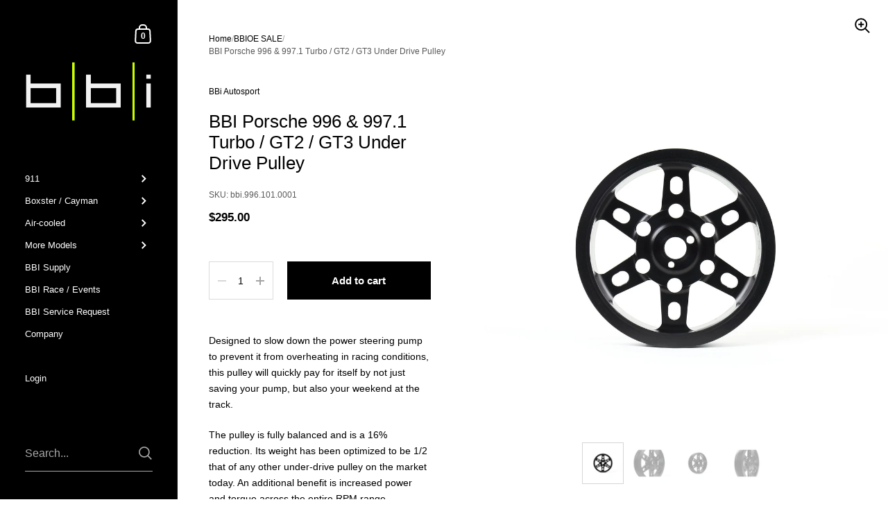

--- FILE ---
content_type: text/html; charset=utf-8
request_url: https://bbiautosport.com/collections/bbioe-sale/products/bbi-porsche-996-9971-turbo-gt2-gt3-under-drive-pulley
body_size: 25165
content:

<!doctype html><html class="no-js" lang="en" dir="ltr">
  
<head>

	<meta charset="utf-8">
  <meta http-equiv="X-UA-Compatible" content="IE=edge,chrome=1">
  <meta name="viewport" content="width=device-width, initial-scale=1.0, height=device-height, minimum-scale=1.0"><title>BBI Porsche 996 &amp; 997.1 Turbo / GT2 / GT3 Under Drive Pulley &ndash; BBI Autosport</title><meta name="description" content="Designed to slow down the power steering pump to prevent it from overheating in racing conditions, this pulley will quickly pay for itself by not just saving your pump, but also your weekend at the track. The pulley is fully balanced and is a 16% reduction. Its weight has been optimized to be 1/2 that of any other unde">

<meta property="og:site_name" content="BBI Autosport">
<meta property="og:url" content="https://bbiautosport.com/products/bbi-porsche-996-9971-turbo-gt2-gt3-under-drive-pulley">
<meta property="og:title" content="BBI Porsche 996 &amp; 997.1 Turbo / GT2 / GT3 Under Drive Pulley">
<meta property="og:type" content="product">
<meta property="og:description" content="Designed to slow down the power steering pump to prevent it from overheating in racing conditions, this pulley will quickly pay for itself by not just saving your pump, but also your weekend at the track. The pulley is fully balanced and is a 16% reduction. Its weight has been optimized to be 1/2 that of any other unde"><meta property="og:image" content="http://bbiautosport.com/cdn/shop/products/3W8A6990_EDIT.jpg?v=1766446592">
  <meta property="og:image:secure_url" content="https://bbiautosport.com/cdn/shop/products/3W8A6990_EDIT.jpg?v=1766446592">
  <meta property="og:image:width" content="2200">
  <meta property="og:image:height" content="2200"><meta property="og:price:amount" content="295.00">
  <meta property="og:price:currency" content="USD"><meta name="twitter:card" content="summary_large_image">
<meta name="twitter:title" content="BBI Porsche 996 &amp; 997.1 Turbo / GT2 / GT3 Under Drive Pulley">
<meta name="twitter:description" content="Designed to slow down the power steering pump to prevent it from overheating in racing conditions, this pulley will quickly pay for itself by not just saving your pump, but also your weekend at the track. The pulley is fully balanced and is a 16% reduction. Its weight has been optimized to be 1/2 that of any other unde"><script type="application/ld+json">
  [
    {
      "@context": "https://schema.org",
      "@type": "WebSite",
      "name": "BBI Autosport",
      "url": "https:\/\/bbiautosport.com"
    },
    {
      "@context": "https://schema.org",
      "@type": "Organization",
      "name": "BBI Autosport",
      "url": "https:\/\/bbiautosport.com"
    }
  ]
</script>

<script type="application/ld+json">
{
  "@context": "http://schema.org",
  "@type": "BreadcrumbList",
  "itemListElement": [
    {
      "@type": "ListItem",
      "position": 1,
      "name": "Home",
      "item": "https://bbiautosport.com"
    },{
          "@type": "ListItem",
          "position": 2,
          "name": "BBIOE SALE",
          "item": "https://bbiautosport.com/collections/bbioe-sale"
        },{
        "@type": "ListItem",
        "position": 3,
        "name": "BBI Porsche 996 \u0026 997.1  Turbo \/ GT2 \/ GT3 Under Drive Pulley",
        "item": "https://bbiautosport.com/products/bbi-porsche-996-9971-turbo-gt2-gt3-under-drive-pulley"
      }]
}
</script><script type="application/ld+json">{"@context":"http:\/\/schema.org\/","@id":"\/products\/bbi-porsche-996-9971-turbo-gt2-gt3-under-drive-pulley#product","@type":"Product","brand":{"@type":"Brand","name":"BBi Autosport"},"category":"Drivetrain","description":"Designed to slow down the power steering pump to prevent it from overheating in racing conditions, this pulley will quickly pay for itself by not just saving your pump, but also your weekend at the track.\nThe pulley is fully balanced and is a 16% reduction. Its weight has been optimized to be 1\/2 that of any other under-drive pulley on the market today. An additional benefit is increased power and torque across the entire RPM range.\nA boss on the front of the engine case will need to be cut down slightly to clear the smaller pulley size. Comes complete with the crank pulley and a new smaller belt.","image":"https:\/\/bbiautosport.com\/cdn\/shop\/products\/3W8A6990_EDIT.jpg?v=1766446592\u0026width=1920","name":"BBI Porsche 996 \u0026 997.1  Turbo \/ GT2 \/ GT3 Under Drive Pulley","offers":{"@id":"\/products\/bbi-porsche-996-9971-turbo-gt2-gt3-under-drive-pulley?variant=40445282615467#offer","@type":"Offer","availability":"http:\/\/schema.org\/InStock","price":"295.00","priceCurrency":"USD","url":"https:\/\/bbiautosport.com\/products\/bbi-porsche-996-9971-turbo-gt2-gt3-under-drive-pulley?variant=40445282615467"},"sku":"bbi.996.101.0001","url":"https:\/\/bbiautosport.com\/products\/bbi-porsche-996-9971-turbo-gt2-gt3-under-drive-pulley"}</script><link rel="canonical" href="https://bbiautosport.com/products/bbi-porsche-996-9971-turbo-gt2-gt3-under-drive-pulley">

  <link rel="preconnect" href="https://cdn.shopify.com"><link href="//bbiautosport.com/cdn/shop/t/30/assets/theme.css?v=102843535565919075671764558915" as="style" rel="preload"><link href="//bbiautosport.com/cdn/shop/t/30/assets/section-sidebar.css?v=72653557871761192531764558915" as="style" rel="preload"><link href="//bbiautosport.com/cdn/shop/t/30/assets/component-product-item.css?v=150537970065674146051764558914" as="style" rel="preload"><link href="//bbiautosport.com/cdn/shop/t/30/assets/section-main-product.css?v=118922130750082265861764558914" as="style" rel="preload">
	<link rel="preload" as="image" href="//bbiautosport.com/cdn/shop/products/3W8A6990_EDIT.jpg?v=1766446592&width=480" imagesrcset="//bbiautosport.com/cdn/shop/products/3W8A6990_EDIT.jpg?v=1766446592&width=360 360w,//bbiautosport.com/cdn/shop/products/3W8A6990_EDIT.jpg?v=1766446592&width=480 480w,//bbiautosport.com/cdn/shop/products/3W8A6990_EDIT.jpg?v=1766446592&width=640 640w,//bbiautosport.com/cdn/shop/products/3W8A6990_EDIT.jpg?v=1766446592&width=840 840w,//bbiautosport.com/cdn/shop/products/3W8A6990_EDIT.jpg?v=1766446592&width=1080 1080w,//bbiautosport.com/cdn/shop/products/3W8A6990_EDIT.jpg?v=1766446592&width=1280 1280w,//bbiautosport.com/cdn/shop/products/3W8A6990_EDIT.jpg?v=1766446592&width=1540 1540w,//bbiautosport.com/cdn/shop/products/3W8A6990_EDIT.jpg?v=1766446592&width=1860 1860w,//bbiautosport.com/cdn/shop/products/3W8A6990_EDIT.jpg?v=1766446592&width=2100 2100w" imagesizes="(max-width: 767px) 100vw, 70vw">
	



<style type="text/css">:root {

    /* Color variables - SIDEBAR */

    --color-sidebar-bg: 0, 0, 0;
    --color-sidebar-mobile-border: #000000;

    --color-sidebar-txt: 255, 255, 255;
    --color-sidebar-txt-foreground: 0, 0, 0;

    --color-sidebar-accent: 231, 231, 231;
    --color-sidebar-accent-foreground: 0, 0, 0;

    /* Color variables - BODY */

    --color-body-bg: 255, 255, 255;

    --color-body-txt: 0, 0, 0;
    --color-body-txt-foreground: 255, 255, 255;

    --color-body-accent: 0, 0, 0;
    --color-body-accent-foreground: 255, 255, 255;

    /* Color variables - FOOTER */

    --color-footer-bg: 13, 13, 13;
    --color-footer-txt: 255, 255, 255;
    --color-footer-accent: 144, 144, 144;

    /* Color variables - SPI */

    --color-body-text: #000000;
    --color-body: #ffffff;
    --color-bg: #ffffff;

    --color-grid-bg: 0, 0, 0;
    --color-grid-text: 255, 255, 255;

    /* Font variables */

    --base-headings-size: 22;
    --base-body-size: 14;
    --base-body-size-alt: 14;

    --font-stack-headings: Helvetica, Arial, sans-serif;
    --font-weight-headings: 400;
    --font-style-headings: normal;

    --font-stack-body: Helvetica, Arial, sans-serif;
    --font-weight-body: 400;
    --font-style-body: normal;
      --font-weight-body-medium: 700;
      --font-weight-body-semibold: 700;
    

    --font-weight-body-bold: 700;

    /* Layout */
    --vertical-padding-base: 100px;
    --horizontal-padding-base: 90px;
    --grid-gutter-base: 40px;

    --border-radius-buttons: 0px;
    --border-radius-forms: clamp(0px,0px, 10px);

  }

  select, .regular-select-cover {
    background-image: url("data:image/svg+xml,%3Csvg class='svg symbol symbol--arrow' xmlns='http://www.w3.org/2000/svg' width='24' height='24' fill='none'%3E%3Cpath fill-rule='evenodd' d='M13.828 14.414l4-4L16.414 9l-4 4-4-4L7 10.414l5.414 5.414 1.414-1.414z' fill='%23000000'%3E%3C/path%3E%3C/svg%3E") !important;
  }
  .sidebar-element .regular-select-cover,
  .sidebar-element select {
    background-image: url("data:image/svg+xml,%3Csvg class='svg symbol symbol--arrow' xmlns='http://www.w3.org/2000/svg' width='24' height='24' fill='none'%3E%3Cpath fill-rule='evenodd' d='M13.828 14.414l4-4L16.414 9l-4 4-4-4L7 10.414l5.414 5.414 1.414-1.414z' fill='%23ffffff'%3E%3C/path%3E%3C/svg%3E") !important;
  }
  .footer .regular-select-cover {
    background-image: url("data:image/svg+xml,%3Csvg class='svg symbol symbol--arrow' xmlns='http://www.w3.org/2000/svg' width='24' height='24' fill='none'%3E%3Cpath fill-rule='evenodd' d='M13.828 14.414l4-4L16.414 9l-4 4-4-4L7 10.414l5.414 5.414 1.414-1.414z' fill='%23ffffff'%3E%3C/path%3E%3C/svg%3E") !important;
  }
  
</style><link href="//bbiautosport.com/cdn/shop/t/30/assets/theme.css?v=102843535565919075671764558915" rel="stylesheet" type="text/css" media="all" />

	<script>window.performance && window.performance.mark && window.performance.mark('shopify.content_for_header.start');</script><meta name="facebook-domain-verification" content="cd4z9o94l81qhyw4xrw8y23umi0tz6">
<meta name="google-site-verification" content="FF3D5KaRYEMUIt7E0RdoO2RE9woh382UdTeGdt4W_aI">
<meta id="shopify-digital-wallet" name="shopify-digital-wallet" content="/58972733611/digital_wallets/dialog">
<meta name="shopify-checkout-api-token" content="6dfc4d7d37a42c563eb572e47b0e024f">
<meta id="in-context-paypal-metadata" data-shop-id="58972733611" data-venmo-supported="false" data-environment="production" data-locale="en_US" data-paypal-v4="true" data-currency="USD">
<link rel="alternate" type="application/json+oembed" href="https://bbiautosport.com/products/bbi-porsche-996-9971-turbo-gt2-gt3-under-drive-pulley.oembed">
<script async="async" src="/checkouts/internal/preloads.js?locale=en-US"></script>
<link rel="preconnect" href="https://shop.app" crossorigin="anonymous">
<script async="async" src="https://shop.app/checkouts/internal/preloads.js?locale=en-US&shop_id=58972733611" crossorigin="anonymous"></script>
<script id="apple-pay-shop-capabilities" type="application/json">{"shopId":58972733611,"countryCode":"US","currencyCode":"USD","merchantCapabilities":["supports3DS"],"merchantId":"gid:\/\/shopify\/Shop\/58972733611","merchantName":"BBI Autosport","requiredBillingContactFields":["postalAddress","email","phone"],"requiredShippingContactFields":["postalAddress","email","phone"],"shippingType":"shipping","supportedNetworks":["visa","masterCard","amex","discover","elo","jcb"],"total":{"type":"pending","label":"BBI Autosport","amount":"1.00"},"shopifyPaymentsEnabled":true,"supportsSubscriptions":true}</script>
<script id="shopify-features" type="application/json">{"accessToken":"6dfc4d7d37a42c563eb572e47b0e024f","betas":["rich-media-storefront-analytics"],"domain":"bbiautosport.com","predictiveSearch":true,"shopId":58972733611,"locale":"en"}</script>
<script>var Shopify = Shopify || {};
Shopify.shop = "bbiautosport.myshopify.com";
Shopify.locale = "en";
Shopify.currency = {"active":"USD","rate":"1.0"};
Shopify.country = "US";
Shopify.theme = {"name":"Kingdome Theme - latest version (can be updated)","id":150372417707,"schema_name":"Kingdom","schema_version":"5.4.0","theme_store_id":725,"role":"main"};
Shopify.theme.handle = "null";
Shopify.theme.style = {"id":null,"handle":null};
Shopify.cdnHost = "bbiautosport.com/cdn";
Shopify.routes = Shopify.routes || {};
Shopify.routes.root = "/";</script>
<script type="module">!function(o){(o.Shopify=o.Shopify||{}).modules=!0}(window);</script>
<script>!function(o){function n(){var o=[];function n(){o.push(Array.prototype.slice.apply(arguments))}return n.q=o,n}var t=o.Shopify=o.Shopify||{};t.loadFeatures=n(),t.autoloadFeatures=n()}(window);</script>
<script>
  window.ShopifyPay = window.ShopifyPay || {};
  window.ShopifyPay.apiHost = "shop.app\/pay";
  window.ShopifyPay.redirectState = null;
</script>
<script id="shop-js-analytics" type="application/json">{"pageType":"product"}</script>
<script defer="defer" async type="module" src="//bbiautosport.com/cdn/shopifycloud/shop-js/modules/v2/client.init-shop-cart-sync_WVOgQShq.en.esm.js"></script>
<script defer="defer" async type="module" src="//bbiautosport.com/cdn/shopifycloud/shop-js/modules/v2/chunk.common_C_13GLB1.esm.js"></script>
<script defer="defer" async type="module" src="//bbiautosport.com/cdn/shopifycloud/shop-js/modules/v2/chunk.modal_CLfMGd0m.esm.js"></script>
<script type="module">
  await import("//bbiautosport.com/cdn/shopifycloud/shop-js/modules/v2/client.init-shop-cart-sync_WVOgQShq.en.esm.js");
await import("//bbiautosport.com/cdn/shopifycloud/shop-js/modules/v2/chunk.common_C_13GLB1.esm.js");
await import("//bbiautosport.com/cdn/shopifycloud/shop-js/modules/v2/chunk.modal_CLfMGd0m.esm.js");

  window.Shopify.SignInWithShop?.initShopCartSync?.({"fedCMEnabled":true,"windoidEnabled":true});

</script>
<script>
  window.Shopify = window.Shopify || {};
  if (!window.Shopify.featureAssets) window.Shopify.featureAssets = {};
  window.Shopify.featureAssets['shop-js'] = {"shop-cart-sync":["modules/v2/client.shop-cart-sync_DuR37GeY.en.esm.js","modules/v2/chunk.common_C_13GLB1.esm.js","modules/v2/chunk.modal_CLfMGd0m.esm.js"],"init-fed-cm":["modules/v2/client.init-fed-cm_BucUoe6W.en.esm.js","modules/v2/chunk.common_C_13GLB1.esm.js","modules/v2/chunk.modal_CLfMGd0m.esm.js"],"shop-toast-manager":["modules/v2/client.shop-toast-manager_B0JfrpKj.en.esm.js","modules/v2/chunk.common_C_13GLB1.esm.js","modules/v2/chunk.modal_CLfMGd0m.esm.js"],"init-shop-cart-sync":["modules/v2/client.init-shop-cart-sync_WVOgQShq.en.esm.js","modules/v2/chunk.common_C_13GLB1.esm.js","modules/v2/chunk.modal_CLfMGd0m.esm.js"],"shop-button":["modules/v2/client.shop-button_B_U3bv27.en.esm.js","modules/v2/chunk.common_C_13GLB1.esm.js","modules/v2/chunk.modal_CLfMGd0m.esm.js"],"init-windoid":["modules/v2/client.init-windoid_DuP9q_di.en.esm.js","modules/v2/chunk.common_C_13GLB1.esm.js","modules/v2/chunk.modal_CLfMGd0m.esm.js"],"shop-cash-offers":["modules/v2/client.shop-cash-offers_BmULhtno.en.esm.js","modules/v2/chunk.common_C_13GLB1.esm.js","modules/v2/chunk.modal_CLfMGd0m.esm.js"],"pay-button":["modules/v2/client.pay-button_CrPSEbOK.en.esm.js","modules/v2/chunk.common_C_13GLB1.esm.js","modules/v2/chunk.modal_CLfMGd0m.esm.js"],"init-customer-accounts":["modules/v2/client.init-customer-accounts_jNk9cPYQ.en.esm.js","modules/v2/client.shop-login-button_DJ5ldayH.en.esm.js","modules/v2/chunk.common_C_13GLB1.esm.js","modules/v2/chunk.modal_CLfMGd0m.esm.js"],"avatar":["modules/v2/client.avatar_BTnouDA3.en.esm.js"],"checkout-modal":["modules/v2/client.checkout-modal_pBPyh9w8.en.esm.js","modules/v2/chunk.common_C_13GLB1.esm.js","modules/v2/chunk.modal_CLfMGd0m.esm.js"],"init-shop-for-new-customer-accounts":["modules/v2/client.init-shop-for-new-customer-accounts_BUoCy7a5.en.esm.js","modules/v2/client.shop-login-button_DJ5ldayH.en.esm.js","modules/v2/chunk.common_C_13GLB1.esm.js","modules/v2/chunk.modal_CLfMGd0m.esm.js"],"init-customer-accounts-sign-up":["modules/v2/client.init-customer-accounts-sign-up_CnczCz9H.en.esm.js","modules/v2/client.shop-login-button_DJ5ldayH.en.esm.js","modules/v2/chunk.common_C_13GLB1.esm.js","modules/v2/chunk.modal_CLfMGd0m.esm.js"],"init-shop-email-lookup-coordinator":["modules/v2/client.init-shop-email-lookup-coordinator_CzjY5t9o.en.esm.js","modules/v2/chunk.common_C_13GLB1.esm.js","modules/v2/chunk.modal_CLfMGd0m.esm.js"],"shop-follow-button":["modules/v2/client.shop-follow-button_CsYC63q7.en.esm.js","modules/v2/chunk.common_C_13GLB1.esm.js","modules/v2/chunk.modal_CLfMGd0m.esm.js"],"shop-login-button":["modules/v2/client.shop-login-button_DJ5ldayH.en.esm.js","modules/v2/chunk.common_C_13GLB1.esm.js","modules/v2/chunk.modal_CLfMGd0m.esm.js"],"shop-login":["modules/v2/client.shop-login_B9ccPdmx.en.esm.js","modules/v2/chunk.common_C_13GLB1.esm.js","modules/v2/chunk.modal_CLfMGd0m.esm.js"],"lead-capture":["modules/v2/client.lead-capture_D0K_KgYb.en.esm.js","modules/v2/chunk.common_C_13GLB1.esm.js","modules/v2/chunk.modal_CLfMGd0m.esm.js"],"payment-terms":["modules/v2/client.payment-terms_BWmiNN46.en.esm.js","modules/v2/chunk.common_C_13GLB1.esm.js","modules/v2/chunk.modal_CLfMGd0m.esm.js"]};
</script>
<script id="__st">var __st={"a":58972733611,"offset":-28800,"reqid":"2cf5ea76-c23a-4b3d-b557-1760a307785d-1769533712","pageurl":"bbiautosport.com\/collections\/bbioe-sale\/products\/bbi-porsche-996-9971-turbo-gt2-gt3-under-drive-pulley","u":"12e109c1bcb2","p":"product","rtyp":"product","rid":6874388660395};</script>
<script>window.ShopifyPaypalV4VisibilityTracking = true;</script>
<script id="captcha-bootstrap">!function(){'use strict';const t='contact',e='account',n='new_comment',o=[[t,t],['blogs',n],['comments',n],[t,'customer']],c=[[e,'customer_login'],[e,'guest_login'],[e,'recover_customer_password'],[e,'create_customer']],r=t=>t.map((([t,e])=>`form[action*='/${t}']:not([data-nocaptcha='true']) input[name='form_type'][value='${e}']`)).join(','),a=t=>()=>t?[...document.querySelectorAll(t)].map((t=>t.form)):[];function s(){const t=[...o],e=r(t);return a(e)}const i='password',u='form_key',d=['recaptcha-v3-token','g-recaptcha-response','h-captcha-response',i],f=()=>{try{return window.sessionStorage}catch{return}},m='__shopify_v',_=t=>t.elements[u];function p(t,e,n=!1){try{const o=window.sessionStorage,c=JSON.parse(o.getItem(e)),{data:r}=function(t){const{data:e,action:n}=t;return t[m]||n?{data:e,action:n}:{data:t,action:n}}(c);for(const[e,n]of Object.entries(r))t.elements[e]&&(t.elements[e].value=n);n&&o.removeItem(e)}catch(o){console.error('form repopulation failed',{error:o})}}const l='form_type',E='cptcha';function T(t){t.dataset[E]=!0}const w=window,h=w.document,L='Shopify',v='ce_forms',y='captcha';let A=!1;((t,e)=>{const n=(g='f06e6c50-85a8-45c8-87d0-21a2b65856fe',I='https://cdn.shopify.com/shopifycloud/storefront-forms-hcaptcha/ce_storefront_forms_captcha_hcaptcha.v1.5.2.iife.js',D={infoText:'Protected by hCaptcha',privacyText:'Privacy',termsText:'Terms'},(t,e,n)=>{const o=w[L][v],c=o.bindForm;if(c)return c(t,g,e,D).then(n);var r;o.q.push([[t,g,e,D],n]),r=I,A||(h.body.append(Object.assign(h.createElement('script'),{id:'captcha-provider',async:!0,src:r})),A=!0)});var g,I,D;w[L]=w[L]||{},w[L][v]=w[L][v]||{},w[L][v].q=[],w[L][y]=w[L][y]||{},w[L][y].protect=function(t,e){n(t,void 0,e),T(t)},Object.freeze(w[L][y]),function(t,e,n,w,h,L){const[v,y,A,g]=function(t,e,n){const i=e?o:[],u=t?c:[],d=[...i,...u],f=r(d),m=r(i),_=r(d.filter((([t,e])=>n.includes(e))));return[a(f),a(m),a(_),s()]}(w,h,L),I=t=>{const e=t.target;return e instanceof HTMLFormElement?e:e&&e.form},D=t=>v().includes(t);t.addEventListener('submit',(t=>{const e=I(t);if(!e)return;const n=D(e)&&!e.dataset.hcaptchaBound&&!e.dataset.recaptchaBound,o=_(e),c=g().includes(e)&&(!o||!o.value);(n||c)&&t.preventDefault(),c&&!n&&(function(t){try{if(!f())return;!function(t){const e=f();if(!e)return;const n=_(t);if(!n)return;const o=n.value;o&&e.removeItem(o)}(t);const e=Array.from(Array(32),(()=>Math.random().toString(36)[2])).join('');!function(t,e){_(t)||t.append(Object.assign(document.createElement('input'),{type:'hidden',name:u})),t.elements[u].value=e}(t,e),function(t,e){const n=f();if(!n)return;const o=[...t.querySelectorAll(`input[type='${i}']`)].map((({name:t})=>t)),c=[...d,...o],r={};for(const[a,s]of new FormData(t).entries())c.includes(a)||(r[a]=s);n.setItem(e,JSON.stringify({[m]:1,action:t.action,data:r}))}(t,e)}catch(e){console.error('failed to persist form',e)}}(e),e.submit())}));const S=(t,e)=>{t&&!t.dataset[E]&&(n(t,e.some((e=>e===t))),T(t))};for(const o of['focusin','change'])t.addEventListener(o,(t=>{const e=I(t);D(e)&&S(e,y())}));const B=e.get('form_key'),M=e.get(l),P=B&&M;t.addEventListener('DOMContentLoaded',(()=>{const t=y();if(P)for(const e of t)e.elements[l].value===M&&p(e,B);[...new Set([...A(),...v().filter((t=>'true'===t.dataset.shopifyCaptcha))])].forEach((e=>S(e,t)))}))}(h,new URLSearchParams(w.location.search),n,t,e,['guest_login'])})(!0,!0)}();</script>
<script integrity="sha256-4kQ18oKyAcykRKYeNunJcIwy7WH5gtpwJnB7kiuLZ1E=" data-source-attribution="shopify.loadfeatures" defer="defer" src="//bbiautosport.com/cdn/shopifycloud/storefront/assets/storefront/load_feature-a0a9edcb.js" crossorigin="anonymous"></script>
<script crossorigin="anonymous" defer="defer" src="//bbiautosport.com/cdn/shopifycloud/storefront/assets/shopify_pay/storefront-65b4c6d7.js?v=20250812"></script>
<script data-source-attribution="shopify.dynamic_checkout.dynamic.init">var Shopify=Shopify||{};Shopify.PaymentButton=Shopify.PaymentButton||{isStorefrontPortableWallets:!0,init:function(){window.Shopify.PaymentButton.init=function(){};var t=document.createElement("script");t.src="https://bbiautosport.com/cdn/shopifycloud/portable-wallets/latest/portable-wallets.en.js",t.type="module",document.head.appendChild(t)}};
</script>
<script data-source-attribution="shopify.dynamic_checkout.buyer_consent">
  function portableWalletsHideBuyerConsent(e){var t=document.getElementById("shopify-buyer-consent"),n=document.getElementById("shopify-subscription-policy-button");t&&n&&(t.classList.add("hidden"),t.setAttribute("aria-hidden","true"),n.removeEventListener("click",e))}function portableWalletsShowBuyerConsent(e){var t=document.getElementById("shopify-buyer-consent"),n=document.getElementById("shopify-subscription-policy-button");t&&n&&(t.classList.remove("hidden"),t.removeAttribute("aria-hidden"),n.addEventListener("click",e))}window.Shopify?.PaymentButton&&(window.Shopify.PaymentButton.hideBuyerConsent=portableWalletsHideBuyerConsent,window.Shopify.PaymentButton.showBuyerConsent=portableWalletsShowBuyerConsent);
</script>
<script data-source-attribution="shopify.dynamic_checkout.cart.bootstrap">document.addEventListener("DOMContentLoaded",(function(){function t(){return document.querySelector("shopify-accelerated-checkout-cart, shopify-accelerated-checkout")}if(t())Shopify.PaymentButton.init();else{new MutationObserver((function(e,n){t()&&(Shopify.PaymentButton.init(),n.disconnect())})).observe(document.body,{childList:!0,subtree:!0})}}));
</script>
<link id="shopify-accelerated-checkout-styles" rel="stylesheet" media="screen" href="https://bbiautosport.com/cdn/shopifycloud/portable-wallets/latest/accelerated-checkout-backwards-compat.css" crossorigin="anonymous">
<style id="shopify-accelerated-checkout-cart">
        #shopify-buyer-consent {
  margin-top: 1em;
  display: inline-block;
  width: 100%;
}

#shopify-buyer-consent.hidden {
  display: none;
}

#shopify-subscription-policy-button {
  background: none;
  border: none;
  padding: 0;
  text-decoration: underline;
  font-size: inherit;
  cursor: pointer;
}

#shopify-subscription-policy-button::before {
  box-shadow: none;
}

      </style>

<script>window.performance && window.performance.mark && window.performance.mark('shopify.content_for_header.end');</script><noscript>
    <link rel="stylesheet" href="//bbiautosport.com/cdn/shop/t/30/assets/theme-noscript.css?v=18192456971343881671764558915">
  </noscript>

  <script>
    const ProductGalleryResizeHelper = productGallery => {
      if ( ( window.innerWidth >= 768 && productGallery.classList.contains('product-gallery--slider') ) || ( window.innerWidth < 1024 && window.innerWidth >= 768 ) ) {
        productGallery.querySelectorAll('.lazy-image').forEach(elm=>{
          const gutter = "image"==elm.parentNode.dataset.productMediaType||1024>window.innerWidth?0:productGallery.classList.contains("product-gallery--thumbnails")?productGallery.classList.contains("product-gallery--gutter")?110:100:productGallery.classList.contains("product-gallery--gutter")?70:50;
          elm.parentNode.style.width = ( ( productGallery.offsetHeight - gutter ) * elm.dataset.ratio ) + 'px';
        });
      } else {
        productGallery.querySelectorAll('.lazy-image').forEach(elm=>{
          elm.parentNode.style.width = '';
        });
      }
    }
  </script>

<script src="https://cdn.shopify.com/extensions/019bfce9-eaff-7991-997d-b4364f2c4f3c/terms-relentless-136/assets/terms.js" type="text/javascript" defer="defer"></script>
<link href="https://cdn.shopify.com/extensions/019bfce9-eaff-7991-997d-b4364f2c4f3c/terms-relentless-136/assets/style.min.css" rel="stylesheet" type="text/css" media="all">
<link href="https://monorail-edge.shopifysvc.com" rel="dns-prefetch">
<script>(function(){if ("sendBeacon" in navigator && "performance" in window) {try {var session_token_from_headers = performance.getEntriesByType('navigation')[0].serverTiming.find(x => x.name == '_s').description;} catch {var session_token_from_headers = undefined;}var session_cookie_matches = document.cookie.match(/_shopify_s=([^;]*)/);var session_token_from_cookie = session_cookie_matches && session_cookie_matches.length === 2 ? session_cookie_matches[1] : "";var session_token = session_token_from_headers || session_token_from_cookie || "";function handle_abandonment_event(e) {var entries = performance.getEntries().filter(function(entry) {return /monorail-edge.shopifysvc.com/.test(entry.name);});if (!window.abandonment_tracked && entries.length === 0) {window.abandonment_tracked = true;var currentMs = Date.now();var navigation_start = performance.timing.navigationStart;var payload = {shop_id: 58972733611,url: window.location.href,navigation_start,duration: currentMs - navigation_start,session_token,page_type: "product"};window.navigator.sendBeacon("https://monorail-edge.shopifysvc.com/v1/produce", JSON.stringify({schema_id: "online_store_buyer_site_abandonment/1.1",payload: payload,metadata: {event_created_at_ms: currentMs,event_sent_at_ms: currentMs}}));}}window.addEventListener('pagehide', handle_abandonment_event);}}());</script>
<script id="web-pixels-manager-setup">(function e(e,d,r,n,o){if(void 0===o&&(o={}),!Boolean(null===(a=null===(i=window.Shopify)||void 0===i?void 0:i.analytics)||void 0===a?void 0:a.replayQueue)){var i,a;window.Shopify=window.Shopify||{};var t=window.Shopify;t.analytics=t.analytics||{};var s=t.analytics;s.replayQueue=[],s.publish=function(e,d,r){return s.replayQueue.push([e,d,r]),!0};try{self.performance.mark("wpm:start")}catch(e){}var l=function(){var e={modern:/Edge?\/(1{2}[4-9]|1[2-9]\d|[2-9]\d{2}|\d{4,})\.\d+(\.\d+|)|Firefox\/(1{2}[4-9]|1[2-9]\d|[2-9]\d{2}|\d{4,})\.\d+(\.\d+|)|Chrom(ium|e)\/(9{2}|\d{3,})\.\d+(\.\d+|)|(Maci|X1{2}).+ Version\/(15\.\d+|(1[6-9]|[2-9]\d|\d{3,})\.\d+)([,.]\d+|)( \(\w+\)|)( Mobile\/\w+|) Safari\/|Chrome.+OPR\/(9{2}|\d{3,})\.\d+\.\d+|(CPU[ +]OS|iPhone[ +]OS|CPU[ +]iPhone|CPU IPhone OS|CPU iPad OS)[ +]+(15[._]\d+|(1[6-9]|[2-9]\d|\d{3,})[._]\d+)([._]\d+|)|Android:?[ /-](13[3-9]|1[4-9]\d|[2-9]\d{2}|\d{4,})(\.\d+|)(\.\d+|)|Android.+Firefox\/(13[5-9]|1[4-9]\d|[2-9]\d{2}|\d{4,})\.\d+(\.\d+|)|Android.+Chrom(ium|e)\/(13[3-9]|1[4-9]\d|[2-9]\d{2}|\d{4,})\.\d+(\.\d+|)|SamsungBrowser\/([2-9]\d|\d{3,})\.\d+/,legacy:/Edge?\/(1[6-9]|[2-9]\d|\d{3,})\.\d+(\.\d+|)|Firefox\/(5[4-9]|[6-9]\d|\d{3,})\.\d+(\.\d+|)|Chrom(ium|e)\/(5[1-9]|[6-9]\d|\d{3,})\.\d+(\.\d+|)([\d.]+$|.*Safari\/(?![\d.]+ Edge\/[\d.]+$))|(Maci|X1{2}).+ Version\/(10\.\d+|(1[1-9]|[2-9]\d|\d{3,})\.\d+)([,.]\d+|)( \(\w+\)|)( Mobile\/\w+|) Safari\/|Chrome.+OPR\/(3[89]|[4-9]\d|\d{3,})\.\d+\.\d+|(CPU[ +]OS|iPhone[ +]OS|CPU[ +]iPhone|CPU IPhone OS|CPU iPad OS)[ +]+(10[._]\d+|(1[1-9]|[2-9]\d|\d{3,})[._]\d+)([._]\d+|)|Android:?[ /-](13[3-9]|1[4-9]\d|[2-9]\d{2}|\d{4,})(\.\d+|)(\.\d+|)|Mobile Safari.+OPR\/([89]\d|\d{3,})\.\d+\.\d+|Android.+Firefox\/(13[5-9]|1[4-9]\d|[2-9]\d{2}|\d{4,})\.\d+(\.\d+|)|Android.+Chrom(ium|e)\/(13[3-9]|1[4-9]\d|[2-9]\d{2}|\d{4,})\.\d+(\.\d+|)|Android.+(UC? ?Browser|UCWEB|U3)[ /]?(15\.([5-9]|\d{2,})|(1[6-9]|[2-9]\d|\d{3,})\.\d+)\.\d+|SamsungBrowser\/(5\.\d+|([6-9]|\d{2,})\.\d+)|Android.+MQ{2}Browser\/(14(\.(9|\d{2,})|)|(1[5-9]|[2-9]\d|\d{3,})(\.\d+|))(\.\d+|)|K[Aa][Ii]OS\/(3\.\d+|([4-9]|\d{2,})\.\d+)(\.\d+|)/},d=e.modern,r=e.legacy,n=navigator.userAgent;return n.match(d)?"modern":n.match(r)?"legacy":"unknown"}(),u="modern"===l?"modern":"legacy",c=(null!=n?n:{modern:"",legacy:""})[u],f=function(e){return[e.baseUrl,"/wpm","/b",e.hashVersion,"modern"===e.buildTarget?"m":"l",".js"].join("")}({baseUrl:d,hashVersion:r,buildTarget:u}),m=function(e){var d=e.version,r=e.bundleTarget,n=e.surface,o=e.pageUrl,i=e.monorailEndpoint;return{emit:function(e){var a=e.status,t=e.errorMsg,s=(new Date).getTime(),l=JSON.stringify({metadata:{event_sent_at_ms:s},events:[{schema_id:"web_pixels_manager_load/3.1",payload:{version:d,bundle_target:r,page_url:o,status:a,surface:n,error_msg:t},metadata:{event_created_at_ms:s}}]});if(!i)return console&&console.warn&&console.warn("[Web Pixels Manager] No Monorail endpoint provided, skipping logging."),!1;try{return self.navigator.sendBeacon.bind(self.navigator)(i,l)}catch(e){}var u=new XMLHttpRequest;try{return u.open("POST",i,!0),u.setRequestHeader("Content-Type","text/plain"),u.send(l),!0}catch(e){return console&&console.warn&&console.warn("[Web Pixels Manager] Got an unhandled error while logging to Monorail."),!1}}}}({version:r,bundleTarget:l,surface:e.surface,pageUrl:self.location.href,monorailEndpoint:e.monorailEndpoint});try{o.browserTarget=l,function(e){var d=e.src,r=e.async,n=void 0===r||r,o=e.onload,i=e.onerror,a=e.sri,t=e.scriptDataAttributes,s=void 0===t?{}:t,l=document.createElement("script"),u=document.querySelector("head"),c=document.querySelector("body");if(l.async=n,l.src=d,a&&(l.integrity=a,l.crossOrigin="anonymous"),s)for(var f in s)if(Object.prototype.hasOwnProperty.call(s,f))try{l.dataset[f]=s[f]}catch(e){}if(o&&l.addEventListener("load",o),i&&l.addEventListener("error",i),u)u.appendChild(l);else{if(!c)throw new Error("Did not find a head or body element to append the script");c.appendChild(l)}}({src:f,async:!0,onload:function(){if(!function(){var e,d;return Boolean(null===(d=null===(e=window.Shopify)||void 0===e?void 0:e.analytics)||void 0===d?void 0:d.initialized)}()){var d=window.webPixelsManager.init(e)||void 0;if(d){var r=window.Shopify.analytics;r.replayQueue.forEach((function(e){var r=e[0],n=e[1],o=e[2];d.publishCustomEvent(r,n,o)})),r.replayQueue=[],r.publish=d.publishCustomEvent,r.visitor=d.visitor,r.initialized=!0}}},onerror:function(){return m.emit({status:"failed",errorMsg:"".concat(f," has failed to load")})},sri:function(e){var d=/^sha384-[A-Za-z0-9+/=]+$/;return"string"==typeof e&&d.test(e)}(c)?c:"",scriptDataAttributes:o}),m.emit({status:"loading"})}catch(e){m.emit({status:"failed",errorMsg:(null==e?void 0:e.message)||"Unknown error"})}}})({shopId: 58972733611,storefrontBaseUrl: "https://bbiautosport.com",extensionsBaseUrl: "https://extensions.shopifycdn.com/cdn/shopifycloud/web-pixels-manager",monorailEndpoint: "https://monorail-edge.shopifysvc.com/unstable/produce_batch",surface: "storefront-renderer",enabledBetaFlags: ["2dca8a86"],webPixelsConfigList: [{"id":"468222123","configuration":"{\"config\":\"{\\\"pixel_id\\\":\\\"G-EPZ4ENQCZ1\\\",\\\"target_country\\\":\\\"US\\\",\\\"gtag_events\\\":[{\\\"type\\\":\\\"search\\\",\\\"action_label\\\":[\\\"G-EPZ4ENQCZ1\\\",\\\"AW-10988386216\\\/14fkCJujsd8DEKjv1fco\\\"]},{\\\"type\\\":\\\"begin_checkout\\\",\\\"action_label\\\":[\\\"G-EPZ4ENQCZ1\\\",\\\"AW-10988386216\\\/QimXCJijsd8DEKjv1fco\\\"]},{\\\"type\\\":\\\"view_item\\\",\\\"action_label\\\":[\\\"G-EPZ4ENQCZ1\\\",\\\"AW-10988386216\\\/nYgLCJKjsd8DEKjv1fco\\\",\\\"MC-94QKEHF741\\\"]},{\\\"type\\\":\\\"purchase\\\",\\\"action_label\\\":[\\\"G-EPZ4ENQCZ1\\\",\\\"AW-10988386216\\\/kHKqCI-jsd8DEKjv1fco\\\",\\\"MC-94QKEHF741\\\"]},{\\\"type\\\":\\\"page_view\\\",\\\"action_label\\\":[\\\"G-EPZ4ENQCZ1\\\",\\\"AW-10988386216\\\/GJLDCIyjsd8DEKjv1fco\\\",\\\"MC-94QKEHF741\\\"]},{\\\"type\\\":\\\"add_payment_info\\\",\\\"action_label\\\":[\\\"G-EPZ4ENQCZ1\\\",\\\"AW-10988386216\\\/AAlnCJ6jsd8DEKjv1fco\\\"]},{\\\"type\\\":\\\"add_to_cart\\\",\\\"action_label\\\":[\\\"G-EPZ4ENQCZ1\\\",\\\"AW-10988386216\\\/rPlYCJWjsd8DEKjv1fco\\\"]}],\\\"enable_monitoring_mode\\\":false}\"}","eventPayloadVersion":"v1","runtimeContext":"OPEN","scriptVersion":"b2a88bafab3e21179ed38636efcd8a93","type":"APP","apiClientId":1780363,"privacyPurposes":[],"dataSharingAdjustments":{"protectedCustomerApprovalScopes":["read_customer_address","read_customer_email","read_customer_name","read_customer_personal_data","read_customer_phone"]}},{"id":"195625131","configuration":"{\"pixel_id\":\"194975304432646\",\"pixel_type\":\"facebook_pixel\",\"metaapp_system_user_token\":\"-\"}","eventPayloadVersion":"v1","runtimeContext":"OPEN","scriptVersion":"ca16bc87fe92b6042fbaa3acc2fbdaa6","type":"APP","apiClientId":2329312,"privacyPurposes":["ANALYTICS","MARKETING","SALE_OF_DATA"],"dataSharingAdjustments":{"protectedCustomerApprovalScopes":["read_customer_address","read_customer_email","read_customer_name","read_customer_personal_data","read_customer_phone"]}},{"id":"shopify-app-pixel","configuration":"{}","eventPayloadVersion":"v1","runtimeContext":"STRICT","scriptVersion":"0450","apiClientId":"shopify-pixel","type":"APP","privacyPurposes":["ANALYTICS","MARKETING"]},{"id":"shopify-custom-pixel","eventPayloadVersion":"v1","runtimeContext":"LAX","scriptVersion":"0450","apiClientId":"shopify-pixel","type":"CUSTOM","privacyPurposes":["ANALYTICS","MARKETING"]}],isMerchantRequest: false,initData: {"shop":{"name":"BBI Autosport","paymentSettings":{"currencyCode":"USD"},"myshopifyDomain":"bbiautosport.myshopify.com","countryCode":"US","storefrontUrl":"https:\/\/bbiautosport.com"},"customer":null,"cart":null,"checkout":null,"productVariants":[{"price":{"amount":295.0,"currencyCode":"USD"},"product":{"title":"BBI Porsche 996 \u0026 997.1  Turbo \/ GT2 \/ GT3 Under Drive Pulley","vendor":"BBi Autosport","id":"6874388660395","untranslatedTitle":"BBI Porsche 996 \u0026 997.1  Turbo \/ GT2 \/ GT3 Under Drive Pulley","url":"\/products\/bbi-porsche-996-9971-turbo-gt2-gt3-under-drive-pulley","type":"Drivetrain"},"id":"40445282615467","image":{"src":"\/\/bbiautosport.com\/cdn\/shop\/products\/3W8A6990_EDIT.jpg?v=1766446592"},"sku":"bbi.996.101.0001","title":"Default Title","untranslatedTitle":"Default Title"}],"purchasingCompany":null},},"https://bbiautosport.com/cdn","fcfee988w5aeb613cpc8e4bc33m6693e112",{"modern":"","legacy":""},{"shopId":"58972733611","storefrontBaseUrl":"https:\/\/bbiautosport.com","extensionBaseUrl":"https:\/\/extensions.shopifycdn.com\/cdn\/shopifycloud\/web-pixels-manager","surface":"storefront-renderer","enabledBetaFlags":"[\"2dca8a86\"]","isMerchantRequest":"false","hashVersion":"fcfee988w5aeb613cpc8e4bc33m6693e112","publish":"custom","events":"[[\"page_viewed\",{}],[\"product_viewed\",{\"productVariant\":{\"price\":{\"amount\":295.0,\"currencyCode\":\"USD\"},\"product\":{\"title\":\"BBI Porsche 996 \u0026 997.1  Turbo \/ GT2 \/ GT3 Under Drive Pulley\",\"vendor\":\"BBi Autosport\",\"id\":\"6874388660395\",\"untranslatedTitle\":\"BBI Porsche 996 \u0026 997.1  Turbo \/ GT2 \/ GT3 Under Drive Pulley\",\"url\":\"\/products\/bbi-porsche-996-9971-turbo-gt2-gt3-under-drive-pulley\",\"type\":\"Drivetrain\"},\"id\":\"40445282615467\",\"image\":{\"src\":\"\/\/bbiautosport.com\/cdn\/shop\/products\/3W8A6990_EDIT.jpg?v=1766446592\"},\"sku\":\"bbi.996.101.0001\",\"title\":\"Default Title\",\"untranslatedTitle\":\"Default Title\"}}]]"});</script><script>
  window.ShopifyAnalytics = window.ShopifyAnalytics || {};
  window.ShopifyAnalytics.meta = window.ShopifyAnalytics.meta || {};
  window.ShopifyAnalytics.meta.currency = 'USD';
  var meta = {"product":{"id":6874388660395,"gid":"gid:\/\/shopify\/Product\/6874388660395","vendor":"BBi Autosport","type":"Drivetrain","handle":"bbi-porsche-996-9971-turbo-gt2-gt3-under-drive-pulley","variants":[{"id":40445282615467,"price":29500,"name":"BBI Porsche 996 \u0026 997.1  Turbo \/ GT2 \/ GT3 Under Drive Pulley","public_title":null,"sku":"bbi.996.101.0001"}],"remote":false},"page":{"pageType":"product","resourceType":"product","resourceId":6874388660395,"requestId":"2cf5ea76-c23a-4b3d-b557-1760a307785d-1769533712"}};
  for (var attr in meta) {
    window.ShopifyAnalytics.meta[attr] = meta[attr];
  }
</script>
<script class="analytics">
  (function () {
    var customDocumentWrite = function(content) {
      var jquery = null;

      if (window.jQuery) {
        jquery = window.jQuery;
      } else if (window.Checkout && window.Checkout.$) {
        jquery = window.Checkout.$;
      }

      if (jquery) {
        jquery('body').append(content);
      }
    };

    var hasLoggedConversion = function(token) {
      if (token) {
        return document.cookie.indexOf('loggedConversion=' + token) !== -1;
      }
      return false;
    }

    var setCookieIfConversion = function(token) {
      if (token) {
        var twoMonthsFromNow = new Date(Date.now());
        twoMonthsFromNow.setMonth(twoMonthsFromNow.getMonth() + 2);

        document.cookie = 'loggedConversion=' + token + '; expires=' + twoMonthsFromNow;
      }
    }

    var trekkie = window.ShopifyAnalytics.lib = window.trekkie = window.trekkie || [];
    if (trekkie.integrations) {
      return;
    }
    trekkie.methods = [
      'identify',
      'page',
      'ready',
      'track',
      'trackForm',
      'trackLink'
    ];
    trekkie.factory = function(method) {
      return function() {
        var args = Array.prototype.slice.call(arguments);
        args.unshift(method);
        trekkie.push(args);
        return trekkie;
      };
    };
    for (var i = 0; i < trekkie.methods.length; i++) {
      var key = trekkie.methods[i];
      trekkie[key] = trekkie.factory(key);
    }
    trekkie.load = function(config) {
      trekkie.config = config || {};
      trekkie.config.initialDocumentCookie = document.cookie;
      var first = document.getElementsByTagName('script')[0];
      var script = document.createElement('script');
      script.type = 'text/javascript';
      script.onerror = function(e) {
        var scriptFallback = document.createElement('script');
        scriptFallback.type = 'text/javascript';
        scriptFallback.onerror = function(error) {
                var Monorail = {
      produce: function produce(monorailDomain, schemaId, payload) {
        var currentMs = new Date().getTime();
        var event = {
          schema_id: schemaId,
          payload: payload,
          metadata: {
            event_created_at_ms: currentMs,
            event_sent_at_ms: currentMs
          }
        };
        return Monorail.sendRequest("https://" + monorailDomain + "/v1/produce", JSON.stringify(event));
      },
      sendRequest: function sendRequest(endpointUrl, payload) {
        // Try the sendBeacon API
        if (window && window.navigator && typeof window.navigator.sendBeacon === 'function' && typeof window.Blob === 'function' && !Monorail.isIos12()) {
          var blobData = new window.Blob([payload], {
            type: 'text/plain'
          });

          if (window.navigator.sendBeacon(endpointUrl, blobData)) {
            return true;
          } // sendBeacon was not successful

        } // XHR beacon

        var xhr = new XMLHttpRequest();

        try {
          xhr.open('POST', endpointUrl);
          xhr.setRequestHeader('Content-Type', 'text/plain');
          xhr.send(payload);
        } catch (e) {
          console.log(e);
        }

        return false;
      },
      isIos12: function isIos12() {
        return window.navigator.userAgent.lastIndexOf('iPhone; CPU iPhone OS 12_') !== -1 || window.navigator.userAgent.lastIndexOf('iPad; CPU OS 12_') !== -1;
      }
    };
    Monorail.produce('monorail-edge.shopifysvc.com',
      'trekkie_storefront_load_errors/1.1',
      {shop_id: 58972733611,
      theme_id: 150372417707,
      app_name: "storefront",
      context_url: window.location.href,
      source_url: "//bbiautosport.com/cdn/s/trekkie.storefront.a804e9514e4efded663580eddd6991fcc12b5451.min.js"});

        };
        scriptFallback.async = true;
        scriptFallback.src = '//bbiautosport.com/cdn/s/trekkie.storefront.a804e9514e4efded663580eddd6991fcc12b5451.min.js';
        first.parentNode.insertBefore(scriptFallback, first);
      };
      script.async = true;
      script.src = '//bbiautosport.com/cdn/s/trekkie.storefront.a804e9514e4efded663580eddd6991fcc12b5451.min.js';
      first.parentNode.insertBefore(script, first);
    };
    trekkie.load(
      {"Trekkie":{"appName":"storefront","development":false,"defaultAttributes":{"shopId":58972733611,"isMerchantRequest":null,"themeId":150372417707,"themeCityHash":"1432860045129694719","contentLanguage":"en","currency":"USD","eventMetadataId":"3186b55a-b7cc-4815-a27d-7df68c3a2b67"},"isServerSideCookieWritingEnabled":true,"monorailRegion":"shop_domain","enabledBetaFlags":["65f19447"]},"Session Attribution":{},"S2S":{"facebookCapiEnabled":true,"source":"trekkie-storefront-renderer","apiClientId":580111}}
    );

    var loaded = false;
    trekkie.ready(function() {
      if (loaded) return;
      loaded = true;

      window.ShopifyAnalytics.lib = window.trekkie;

      var originalDocumentWrite = document.write;
      document.write = customDocumentWrite;
      try { window.ShopifyAnalytics.merchantGoogleAnalytics.call(this); } catch(error) {};
      document.write = originalDocumentWrite;

      window.ShopifyAnalytics.lib.page(null,{"pageType":"product","resourceType":"product","resourceId":6874388660395,"requestId":"2cf5ea76-c23a-4b3d-b557-1760a307785d-1769533712","shopifyEmitted":true});

      var match = window.location.pathname.match(/checkouts\/(.+)\/(thank_you|post_purchase)/)
      var token = match? match[1]: undefined;
      if (!hasLoggedConversion(token)) {
        setCookieIfConversion(token);
        window.ShopifyAnalytics.lib.track("Viewed Product",{"currency":"USD","variantId":40445282615467,"productId":6874388660395,"productGid":"gid:\/\/shopify\/Product\/6874388660395","name":"BBI Porsche 996 \u0026 997.1  Turbo \/ GT2 \/ GT3 Under Drive Pulley","price":"295.00","sku":"bbi.996.101.0001","brand":"BBi Autosport","variant":null,"category":"Drivetrain","nonInteraction":true,"remote":false},undefined,undefined,{"shopifyEmitted":true});
      window.ShopifyAnalytics.lib.track("monorail:\/\/trekkie_storefront_viewed_product\/1.1",{"currency":"USD","variantId":40445282615467,"productId":6874388660395,"productGid":"gid:\/\/shopify\/Product\/6874388660395","name":"BBI Porsche 996 \u0026 997.1  Turbo \/ GT2 \/ GT3 Under Drive Pulley","price":"295.00","sku":"bbi.996.101.0001","brand":"BBi Autosport","variant":null,"category":"Drivetrain","nonInteraction":true,"remote":false,"referer":"https:\/\/bbiautosport.com\/collections\/bbioe-sale\/products\/bbi-porsche-996-9971-turbo-gt2-gt3-under-drive-pulley"});
      }
    });


        var eventsListenerScript = document.createElement('script');
        eventsListenerScript.async = true;
        eventsListenerScript.src = "//bbiautosport.com/cdn/shopifycloud/storefront/assets/shop_events_listener-3da45d37.js";
        document.getElementsByTagName('head')[0].appendChild(eventsListenerScript);

})();</script>
  <script>
  if (!window.ga || (window.ga && typeof window.ga !== 'function')) {
    window.ga = function ga() {
      (window.ga.q = window.ga.q || []).push(arguments);
      if (window.Shopify && window.Shopify.analytics && typeof window.Shopify.analytics.publish === 'function') {
        window.Shopify.analytics.publish("ga_stub_called", {}, {sendTo: "google_osp_migration"});
      }
      console.error("Shopify's Google Analytics stub called with:", Array.from(arguments), "\nSee https://help.shopify.com/manual/promoting-marketing/pixels/pixel-migration#google for more information.");
    };
    if (window.Shopify && window.Shopify.analytics && typeof window.Shopify.analytics.publish === 'function') {
      window.Shopify.analytics.publish("ga_stub_initialized", {}, {sendTo: "google_osp_migration"});
    }
  }
</script>
<script
  defer
  src="https://bbiautosport.com/cdn/shopifycloud/perf-kit/shopify-perf-kit-3.0.4.min.js"
  data-application="storefront-renderer"
  data-shop-id="58972733611"
  data-render-region="gcp-us-east1"
  data-page-type="product"
  data-theme-instance-id="150372417707"
  data-theme-name="Kingdom"
  data-theme-version="5.4.0"
  data-monorail-region="shop_domain"
  data-resource-timing-sampling-rate="10"
  data-shs="true"
  data-shs-beacon="true"
  data-shs-export-with-fetch="true"
  data-shs-logs-sample-rate="1"
  data-shs-beacon-endpoint="https://bbiautosport.com/api/collect"
></script>
</head>

<body id="bbi-porsche-996-amp-997-1-turbo-gt2-gt3-under-drive-pulley" class="no-touchevents
   template-product template-product
">

	<script type="text/javascript">
		if ( 'ontouchstart' in window || window.DocumentTouch && document instanceof DocumentTouch ) {
		  document.querySelector('body').classList.remove('no-touchevents');
		  document.querySelector('body').classList.add('touchevents');
		} 
	</script>

  <script>
    function debounce(fn, wait) {
      let t;
      return (...args) => {
        clearTimeout(t);
        t = setTimeout(() => fn.apply(this, args), wait);
      };
    }
    window.KEYCODES = {
      TAB: 9,
      ESC: 27,
      DOWN: 40,
      RIGHT: 39,
      UP: 38,
      LEFT: 37,
      RETURN: 13
    };
  </script>
  
  <a href="#content" class="visually-hidden skip-to-content" tabindex="0">Skip to content</a>
  <div id="screen-reader-info" aria-live="polite" class="visually-hidden"></div><div id="shopify-section-announcement-bar" class="shopify-section mount-announcement"><script src="//bbiautosport.com/cdn/shop/t/30/assets/component-announcement-bar.js?v=45814524406249057521764558914" defer></script>

</div><div id="shopify-section-sidebar" class="shopify-section mount-sidebar mount-overlay"><link href="//bbiautosport.com/cdn/shop/t/30/assets/section-sidebar.css?v=72653557871761192531764558915" rel="stylesheet" type="text/css" media="all" />

<main-sidebar class="sidebar">

	<div class="sidebar__container sidebar__responsive-container sidebar-element sidebar-menus-holder">

		<div class="sidebar__container-holder" style="flex: 1 0 auto;">

	    <header class="logo">
				<div><a class="logo__image" href="/" style="display:block;height:91.80576631259484px">
							<img src="//bbiautosport.com/cdn/shop/files/BBi_Master_Inv_transparent.png?v=1764561050" alt="BBI Autosport" style="width: 200px;" width="1318" height="605"  /></a></div>
	    </header>

	    <div class="sidebar__responsive-handles"><span class="sidebar__search-handle" tabindex="0">
						<span class="icon icon-search" aria-hidden="true"><svg class="svg symbol symbol--search" xmlns="http://www.w3.org/2000/svg" viewBox="0 0 24 24"><path d="M10.2 19.2a8.96 8.96 0 0 1-9-9 8.96 8.96 0 0 1 9-9 8.96 8.96 0 0 1 9 9 8.96 8.96 0 0 1-9 9zm0-16c-3.9 0-7 3.1-7 7s3.1 7 7 7 7-3.1 7-7c0-3.8-3.1-7-7-7z"/><path d="M15.65 17.11l1.414-1.414 5.657 5.657-1.414 1.414z"/></svg></span>
					</span><a href="/cart" class="sidebar__cart-handle" title="Shopping Cart">
					<span class="visually-hidden">Shopping Cart</span>
					<span class="icon icon-cart" aria-hidden="true" style="height: 28px;"><svg class="svg symbol symbol--cart low-dpi" width="24" height="28" viewBox="0 0 24 28" fill="none" xmlns="http://www.w3.org/2000/svg"><path d="M7 7H4.85375C3.25513 7 1.93732 8.25356 1.85749 9.85019L1.15749 23.8502C1.07181 25.5637 2.43806 27 4.15375 27H19.8463C21.5619 27 22.9282 25.5637 22.8425 23.8502L22.1425 9.85019C22.0627 8.25356 20.7449 7 19.1463 7H17M7 7V5C7 2.79086 8.79086 1 11 1H13C15.2091 1 17 2.79086 17 5V7M7 7H17" stroke="black" stroke-width="2"/></svg><svg class="svg symbol symbol--cart high-dpi" width="24" height="28" viewBox="0 0 24 28" fill="none" xmlns="http://www.w3.org/2000/svg"><path d="M7.20513 7.11364H4.96283C3.37199 7.11364 2.05776 8.35543 1.96765 9.94371L1.17984 23.8301C1.08221 25.551 2.45138 27 4.17502 27H19.825C21.5486 27 22.9178 25.551 22.8202 23.8301L22.0324 9.94371C21.9422 8.35542 20.628 7.11364 19.0372 7.11364H16.7949M7.20513 7.11364V5C7.20513 2.79086 8.99599 1 11.2051 1H12.7949C15.004 1 16.7949 2.79086 16.7949 5V7.11364M7.20513 7.11364H16.7949" stroke="black" stroke-width="1.5"/></svg></span>
					<span class="count" aria-hidden="true" data-header-cart-count>0</span>
				</a>

				<span class="sidebar__menu-handle" tabindex="0">
					<span class="icon icon-menu" aria-hidden="true"><svg class="svg symbol symbol--burger" width="24" height="28" viewBox="0 0 24 28" fill="none" xmlns="http://www.w3.org/2000/svg"><path d="M0 5H24V7H0V5Z" fill="black"/><path d="M0 13H24V14V15H0C0 14.7071 0 14.2286 0 14C0 13.7714 0 13.2929 0 13Z" fill="black"/><path d="M0 21H24V23H0V21Z" fill="black"/></svg></span>
				</span>

			</div>

	    <sidebar-drawer style="display:block" data-overlay="sidebar" class="sidebar__menus  search-bottom-padding ">

				<span class="sidebar__menus-close hidden sidebar-close-element" data-js-close tabindex="0">
					<span class="visually-hidden">Close</span>
					<span aria-hidden="true"><svg version="1.1" class="svg close" xmlns="//www.w3.org/2000/svg" xmlns:xlink="//www.w3.org  /1999/xlink" x="0px" y="0px" width="60px" height="60px" viewBox="0 0 60 60" enable-background="new 0 0 60 60" xml:space="preserve"><polygon points="38.936,23.561 36.814,21.439 30.562,27.691 24.311,21.439 22.189,23.561 28.441,29.812 22.189,36.064 24.311,38.186 30.562,31.934 36.814,38.186 38.936,36.064 32.684,29.812 "/></svg></span>
				</span>

				<span class="sidebar__menus-back hidden" tabindex="0">
					<span class="visually-hidden">Back</span>
					<span aria-hidden="true"><svg class="svg symbol symbol--arrow-left" style="transform: rotate(180deg);" xmlns="http://www.w3.org/2000/svg" viewBox="0 0 24 24"><path d="M18.4 6.6L17 8.1l3.2 3.2H.2v2h20L17 16.6l1.4 1.4 5.6-5.7z"/></svg></span>
				</span>

		    <nav class="primary-menu"><ul class="sidebar__menu sidebar-menu-element sidebar--primary"></ul></nav>

	    	<nav class="secondary-menu"><ul class="sidebar__menu sidebar-menu-element sidebar--secondary"><li class=" has-submenu has-first-submenu "  aria-haspopup="true" >

			<a href="/collections/992-gt3"  class=" parent-has-submenu " data-type="secondary">
				<span style="flex: 1;"><span class="underline-animation">911</span></span>
				<span class="submenu-arrow" aria-hidden="true"><svg class="svg symbol symbol--arrow" xmlns="http://www.w3.org/2000/svg" width="24" height="24" fill="none"><path fill-rule="evenodd" d="M13.828 14.414l4-4L16.414 9l-4 4-4-4L7 10.414l5.414 5.414 1.414-1.414z" fill="#000"/></svg></span>
			</a><div data-handle="911" class="sidebar__submenu sidebar-parent-element sidebar__submenu--first sidebar--secondary" aria-expanded="false">

					<div class="sidebar__container">

						<div class="sub-menu sub-menu--second">

							<ul><li class=" has-submenu has-second-submenu "  aria-haspopup="true" >

										<a href="/collections" class=" parent-has-submenu  sub-menu__link-second ">
											<span style="flex: 1;"><span class="underline-animation">911 GT3 RS</span></span>
											<span class="submenu-arrow" aria-hidden="true"><svg class="svg symbol symbol--arrow" xmlns="http://www.w3.org/2000/svg" width="24" height="24" fill="none"><path fill-rule="evenodd" d="M13.828 14.414l4-4L16.414 9l-4 4-4-4L7 10.414l5.414 5.414 1.414-1.414z" fill="#000"/></svg></span>
										</a><div data-handle="911-gt3-rs" class="sidebar__submenu sidebar-parent-element sidebar__submenu--second sidebar--secondary" aria-expanded="false">

												<div class="sidebar__container">

													<div class="sub-menu">

														<ul><li>
																	<a href="/collections/992-rs" class="sub-menu__link-third "><span class="underline-animation">992 RS</span></a>
																</li><li>
																	<a href="/collections/991-2-rs" class="sub-menu__link-third "><span class="underline-animation">991.2 RS</span></a>
																</li><li>
																	<a href="/collections/991-1-rs" class="sub-menu__link-third "><span class="underline-animation">991.1 RS</span></a>
																</li><li>
																	<a href="/collections/997-2-rs" class="sub-menu__link-third "><span class="underline-animation">997.2 RS</span></a>
																</li><li>
																	<a href="/collections/997-1-rs" class="sub-menu__link-third  sub-menu__last-third "><span class="underline-animation">997.1 RS</span></a>
																</li></ul>

													</div>

												</div>

											</div></li><li class=" has-submenu has-second-submenu "  aria-haspopup="true" >

										<a href="/" class=" parent-has-submenu  sub-menu__link-second ">
											<span style="flex: 1;"><span class="underline-animation">911 GT3</span></span>
											<span class="submenu-arrow" aria-hidden="true"><svg class="svg symbol symbol--arrow" xmlns="http://www.w3.org/2000/svg" width="24" height="24" fill="none"><path fill-rule="evenodd" d="M13.828 14.414l4-4L16.414 9l-4 4-4-4L7 10.414l5.414 5.414 1.414-1.414z" fill="#000"/></svg></span>
										</a><div data-handle="911-gt3" class="sidebar__submenu sidebar-parent-element sidebar__submenu--second sidebar--secondary" aria-expanded="false">

												<div class="sidebar__container">

													<div class="sub-menu">

														<ul><li>
																	<a href="/collections/992-gt3" class="sub-menu__link-third "><span class="underline-animation">992 GT3</span></a>
																</li><li>
																	<a href="/collections/991-2-gt3" class="sub-menu__link-third "><span class="underline-animation">991.2 GT3</span></a>
																</li><li>
																	<a href="/collections/991-1-gt3" class="sub-menu__link-third "><span class="underline-animation">991.1 GT3</span></a>
																</li><li>
																	<a href="/collections/997-2-gt3" class="sub-menu__link-third "><span class="underline-animation">997.2 GT3</span></a>
																</li><li>
																	<a href="/collections/997-1-gt3" class="sub-menu__link-third "><span class="underline-animation">997.1 GT3</span></a>
																</li><li>
																	<a href="/collections/996-gt3" class="sub-menu__link-third  sub-menu__last-third "><span class="underline-animation">996 GT3</span></a>
																</li></ul>

													</div>

												</div>

											</div></li><li class=" has-submenu has-second-submenu "  aria-haspopup="true" >

										<a href="/" class=" parent-has-submenu  sub-menu__link-second ">
											<span style="flex: 1;"><span class="underline-animation">911 GT2</span></span>
											<span class="submenu-arrow" aria-hidden="true"><svg class="svg symbol symbol--arrow" xmlns="http://www.w3.org/2000/svg" width="24" height="24" fill="none"><path fill-rule="evenodd" d="M13.828 14.414l4-4L16.414 9l-4 4-4-4L7 10.414l5.414 5.414 1.414-1.414z" fill="#000"/></svg></span>
										</a><div data-handle="911-gt2" class="sidebar__submenu sidebar-parent-element sidebar__submenu--second sidebar--secondary" aria-expanded="false">

												<div class="sidebar__container">

													<div class="sub-menu">

														<ul><li>
																	<a href="/collections/991-gt2-rs" class="sub-menu__link-third "><span class="underline-animation">991 GT2 RS</span></a>
																</li><li>
																	<a href="/collections/997-2-gt2" class="sub-menu__link-third "><span class="underline-animation">997.2 GT2</span></a>
																</li><li>
																	<a href="/collections/997-1-gt2" class="sub-menu__link-third "><span class="underline-animation">997.1 GT2</span></a>
																</li><li>
																	<a href="/collections/996-gt2" class="sub-menu__link-third  sub-menu__last-third "><span class="underline-animation">996 GT2</span></a>
																</li></ul>

													</div>

												</div>

											</div></li><li class=" has-submenu has-second-submenu "  aria-haspopup="true" >

										<a href="/" class=" parent-has-submenu  sub-menu__link-second ">
											<span style="flex: 1;"><span class="underline-animation">911 Turbo</span></span>
											<span class="submenu-arrow" aria-hidden="true"><svg class="svg symbol symbol--arrow" xmlns="http://www.w3.org/2000/svg" width="24" height="24" fill="none"><path fill-rule="evenodd" d="M13.828 14.414l4-4L16.414 9l-4 4-4-4L7 10.414l5.414 5.414 1.414-1.414z" fill="#000"/></svg></span>
										</a><div data-handle="911-turbo" class="sidebar__submenu sidebar-parent-element sidebar__submenu--second sidebar--secondary" aria-expanded="false">

												<div class="sidebar__container">

													<div class="sub-menu">

														<ul><li>
																	<a href="/collections/992-turbo" class="sub-menu__link-third "><span class="underline-animation">992 Turbo</span></a>
																</li><li>
																	<a href="/collections/991-2-turbo" class="sub-menu__link-third "><span class="underline-animation">991.2 Turbo</span></a>
																</li><li>
																	<a href="/collections/991-1-turbo" class="sub-menu__link-third "><span class="underline-animation">991.1 Turbo</span></a>
																</li><li>
																	<a href="/collections/997-2-turbo" class="sub-menu__link-third "><span class="underline-animation">997.2 Turbo</span></a>
																</li><li>
																	<a href="/collections/997-1-turbo" class="sub-menu__link-third "><span class="underline-animation">997.1 Turbo</span></a>
																</li><li>
																	<a href="/collections/996-turbo" class="sub-menu__link-third  sub-menu__last-third "><span class="underline-animation">996 Turbo</span></a>
																</li></ul>

													</div>

												</div>

											</div></li><li class=" has-submenu has-second-submenu "  aria-haspopup="true" >

										<a href="/" class=" parent-has-submenu  sub-menu__link-second  sub-menu__last-second ">
											<span style="flex: 1;"><span class="underline-animation">911 Carrera</span></span>
											<span class="submenu-arrow" aria-hidden="true"><svg class="svg symbol symbol--arrow" xmlns="http://www.w3.org/2000/svg" width="24" height="24" fill="none"><path fill-rule="evenodd" d="M13.828 14.414l4-4L16.414 9l-4 4-4-4L7 10.414l5.414 5.414 1.414-1.414z" fill="#000"/></svg></span>
										</a><div data-handle="911-carrera" class="sidebar__submenu sidebar-parent-element sidebar__submenu--second sidebar--secondary" aria-expanded="false">

												<div class="sidebar__container">

													<div class="sub-menu">

														<ul><li>
																	<a href="/collections/992-carrera" class="sub-menu__link-third "><span class="underline-animation">992 Carrera</span></a>
																</li><li>
																	<a href="/collections/991-2-carrera" class="sub-menu__link-third "><span class="underline-animation">991.2 Carrera</span></a>
																</li><li>
																	<a href="/collections/991-1-carrera" class="sub-menu__link-third "><span class="underline-animation">991.1 Carrera</span></a>
																</li><li>
																	<a href="/collections/997-2-carrera" class="sub-menu__link-third "><span class="underline-animation">997.2 Carrera</span></a>
																</li><li>
																	<a href="/collections/997-1-carrera" class="sub-menu__link-third "><span class="underline-animation">997.1 Carrera</span></a>
																</li><li>
																	<a href="/collections/996-carrera" class="sub-menu__link-third  sub-menu__last-third "><span class="underline-animation">996 Carrera</span></a>
																</li></ul>

													</div>

												</div>

											</div></li></ul>
		
						</div>

					</div>

				</div></li><li class=" has-submenu has-first-submenu "  aria-haspopup="true" >

			<a href="/"  class=" parent-has-submenu " data-type="secondary">
				<span style="flex: 1;"><span class="underline-animation">Boxster / Cayman</span></span>
				<span class="submenu-arrow" aria-hidden="true"><svg class="svg symbol symbol--arrow" xmlns="http://www.w3.org/2000/svg" width="24" height="24" fill="none"><path fill-rule="evenodd" d="M13.828 14.414l4-4L16.414 9l-4 4-4-4L7 10.414l5.414 5.414 1.414-1.414z" fill="#000"/></svg></span>
			</a><div data-handle="boxster-cayman" class="sidebar__submenu sidebar-parent-element sidebar__submenu--first sidebar--secondary" aria-expanded="false">

					<div class="sidebar__container">

						<div class="sub-menu sub-menu--second">

							<ul><li class="" >

										<a href="/collections/718-gt4-rs-982" class=" sub-menu__link-second ">
											<span style="flex: 1;"><span class="underline-animation">GT4 RS</span></span>
											<span class="submenu-arrow" aria-hidden="true"></span>
										</a></li><li class=" has-submenu has-second-submenu "  aria-haspopup="true" >

										<a href="/" class=" parent-has-submenu  sub-menu__link-second ">
											<span style="flex: 1;"><span class="underline-animation">GT4</span></span>
											<span class="submenu-arrow" aria-hidden="true"><svg class="svg symbol symbol--arrow" xmlns="http://www.w3.org/2000/svg" width="24" height="24" fill="none"><path fill-rule="evenodd" d="M13.828 14.414l4-4L16.414 9l-4 4-4-4L7 10.414l5.414 5.414 1.414-1.414z" fill="#000"/></svg></span>
										</a><div data-handle="gt4" class="sidebar__submenu sidebar-parent-element sidebar__submenu--second sidebar--secondary" aria-expanded="false">

												<div class="sidebar__container">

													<div class="sub-menu">

														<ul><li>
																	<a href="/collections/982-gt4" class="sub-menu__link-third "><span class="underline-animation">718 GT4 (982)</span></a>
																</li><li>
																	<a href="/collections/981-gt4" class="sub-menu__link-third  sub-menu__last-third "><span class="underline-animation">981 GT4</span></a>
																</li></ul>

													</div>

												</div>

											</div></li><li class="" >

										<a href="/collections/982-718" class=" sub-menu__link-second ">
											<span style="flex: 1;"><span class="underline-animation">982 718</span></span>
											<span class="submenu-arrow" aria-hidden="true"></span>
										</a></li><li class="" >

										<a href="/collections/981-boxster-cayman" class=" sub-menu__link-second ">
											<span style="flex: 1;"><span class="underline-animation">981 Boxster Cayman</span></span>
											<span class="submenu-arrow" aria-hidden="true"></span>
										</a></li><li class="" >

										<a href="/collections/986-boxster-cayman" class=" sub-menu__link-second  sub-menu__last-second ">
											<span style="flex: 1;"><span class="underline-animation">986 Boxster Cayman</span></span>
											<span class="submenu-arrow" aria-hidden="true"></span>
										</a></li></ul>
		
						</div>

					</div>

				</div></li><li class=" has-submenu has-first-submenu "  aria-haspopup="true" >

			<a href="/"  class=" parent-has-submenu " data-type="secondary">
				<span style="flex: 1;"><span class="underline-animation">Air-cooled</span></span>
				<span class="submenu-arrow" aria-hidden="true"><svg class="svg symbol symbol--arrow" xmlns="http://www.w3.org/2000/svg" width="24" height="24" fill="none"><path fill-rule="evenodd" d="M13.828 14.414l4-4L16.414 9l-4 4-4-4L7 10.414l5.414 5.414 1.414-1.414z" fill="#000"/></svg></span>
			</a><div data-handle="air-cooled" class="sidebar__submenu sidebar-parent-element sidebar__submenu--first sidebar--secondary" aria-expanded="false">

					<div class="sidebar__container">

						<div class="sub-menu sub-menu--second">

							<ul><li class="" >

										<a href="/collections/964" class=" sub-menu__link-second ">
											<span style="flex: 1;"><span class="underline-animation">964</span></span>
											<span class="submenu-arrow" aria-hidden="true"></span>
										</a></li><li class="" >

										<a href="/collections/993" class=" sub-menu__link-second  sub-menu__last-second ">
											<span style="flex: 1;"><span class="underline-animation">993</span></span>
											<span class="submenu-arrow" aria-hidden="true"></span>
										</a></li></ul>
		
						</div>

					</div>

				</div></li><li class=" has-submenu has-first-submenu "  aria-haspopup="true" >

			<a href="/"  class=" parent-has-submenu " data-type="secondary">
				<span style="flex: 1;"><span class="underline-animation">More Models</span></span>
				<span class="submenu-arrow" aria-hidden="true"><svg class="svg symbol symbol--arrow" xmlns="http://www.w3.org/2000/svg" width="24" height="24" fill="none"><path fill-rule="evenodd" d="M13.828 14.414l4-4L16.414 9l-4 4-4-4L7 10.414l5.414 5.414 1.414-1.414z" fill="#000"/></svg></span>
			</a><div data-handle="more-models" class="sidebar__submenu sidebar-parent-element sidebar__submenu--first sidebar--secondary" aria-expanded="false">

					<div class="sidebar__container">

						<div class="sub-menu sub-menu--second">

							<ul><li class=" has-submenu has-second-submenu "  aria-haspopup="true" >

										<a href="/" class=" parent-has-submenu  sub-menu__link-second ">
											<span style="flex: 1;"><span class="underline-animation">Taycan</span></span>
											<span class="submenu-arrow" aria-hidden="true"><svg class="svg symbol symbol--arrow" xmlns="http://www.w3.org/2000/svg" width="24" height="24" fill="none"><path fill-rule="evenodd" d="M13.828 14.414l4-4L16.414 9l-4 4-4-4L7 10.414l5.414 5.414 1.414-1.414z" fill="#000"/></svg></span>
										</a><div data-handle="taycan" class="sidebar__submenu sidebar-parent-element sidebar__submenu--second sidebar--secondary" aria-expanded="false">

												<div class="sidebar__container">

													<div class="sub-menu">

														<ul><li>
																	<a href="/collections/9j1-taycan" class="sub-menu__link-third  sub-menu__last-third "><span class="underline-animation">9J1 Taycan</span></a>
																</li></ul>

													</div>

												</div>

											</div></li><li class=" has-submenu has-second-submenu "  aria-haspopup="true" >

										<a href="/" class=" parent-has-submenu  sub-menu__link-second ">
											<span style="flex: 1;"><span class="underline-animation">Macan</span></span>
											<span class="submenu-arrow" aria-hidden="true"><svg class="svg symbol symbol--arrow" xmlns="http://www.w3.org/2000/svg" width="24" height="24" fill="none"><path fill-rule="evenodd" d="M13.828 14.414l4-4L16.414 9l-4 4-4-4L7 10.414l5.414 5.414 1.414-1.414z" fill="#000"/></svg></span>
										</a><div data-handle="macan" class="sidebar__submenu sidebar-parent-element sidebar__submenu--second sidebar--secondary" aria-expanded="false">

												<div class="sidebar__container">

													<div class="sub-menu">

														<ul><li>
																	<a href="/collections/95b-macan" class="sub-menu__link-third  sub-menu__last-third "><span class="underline-animation">95B Macan</span></a>
																</li></ul>

													</div>

												</div>

											</div></li><li class=" has-submenu has-second-submenu "  aria-haspopup="true" >

										<a href="/" class=" parent-has-submenu  sub-menu__link-second  sub-menu__last-second ">
											<span style="flex: 1;"><span class="underline-animation">Cayenne</span></span>
											<span class="submenu-arrow" aria-hidden="true"><svg class="svg symbol symbol--arrow" xmlns="http://www.w3.org/2000/svg" width="24" height="24" fill="none"><path fill-rule="evenodd" d="M13.828 14.414l4-4L16.414 9l-4 4-4-4L7 10.414l5.414 5.414 1.414-1.414z" fill="#000"/></svg></span>
										</a><div data-handle="cayenne" class="sidebar__submenu sidebar-parent-element sidebar__submenu--second sidebar--secondary" aria-expanded="false">

												<div class="sidebar__container">

													<div class="sub-menu">

														<ul><li>
																	<a href="/collections/9y0-cayenne" class="sub-menu__link-third "><span class="underline-animation">9Y0 Cayenne</span></a>
																</li><li>
																	<a href="/collections/958-2-cayenne" class="sub-menu__link-third "><span class="underline-animation">958.2 Cayenne</span></a>
																</li><li>
																	<a href="/collections/958-1-cayenne" class="sub-menu__link-third "><span class="underline-animation">958.1 Cayenne</span></a>
																</li><li>
																	<a href="/collections/957-cayenne" class="sub-menu__link-third "><span class="underline-animation">957 Cayenne</span></a>
																</li><li>
																	<a href="/collections/955-957-cayenne" class="sub-menu__link-third  sub-menu__last-third "><span class="underline-animation">955 Cayenne</span></a>
																</li></ul>

													</div>

												</div>

											</div></li></ul>
		
						</div>

					</div>

				</div></li><li class="" >

			<a href="/collections/bbi-supply"  class="" data-type="secondary">
				<span style="flex: 1;"><span class="underline-animation">BBI Supply</span></span>
				<span class="submenu-arrow" aria-hidden="true"></span>
			</a></li><li class="" >

			<a href="https://www.bbihc.com/"  class="" data-type="secondary">
				<span style="flex: 1;"><span class="underline-animation">BBI Race / Events</span></span>
				<span class="submenu-arrow" aria-hidden="true"></span>
			</a></li><li class="" >

			<a href="https://app.shopmonkey.cloud/public/quote-request/599777efee62d259a4374734?noExternalScripts=1"  class="" data-type="secondary">
				<span style="flex: 1;"><span class="underline-animation">BBI Service Request</span></span>
				<span class="submenu-arrow" aria-hidden="true"></span>
			</a></li><li class="" >

			<a href="/pages/contact"  class="" data-type="secondary">
				<span style="flex: 1;"><span class="underline-animation">Company</span></span>
				<span class="submenu-arrow" aria-hidden="true"></span>
			</a></li></ul><ul class="sidebar__menu accounts-menu">
		    			<li><a href="https://bbiautosport.com/customer_authentication/redirect?locale=en&region_country=US"><span class="underline-animation">Login</span></a></li>
		    		</ul><div class="localization-form-holder"></div>

	    	</nav>

	    </sidebar-drawer><sidebar-drawer style="display:none" class="sidebar__cart sidebar-parent-element" data-overlay="cart">
					<div class="sidebar-element">
						<span class="sidebar__cart-close sidebar-close-element" data-js-close tabindex="0">
							<span class="visually-hidden">Close</span>
							<span aria-hidden="true"><svg version="1.1" class="svg close" xmlns="//www.w3.org/2000/svg" xmlns:xlink="//www.w3.org  /1999/xlink" x="0px" y="0px" width="60px" height="60px" viewBox="0 0 60 60" enable-background="new 0 0 60 60" xml:space="preserve"><polygon points="38.936,23.561 36.814,21.439 30.562,27.691 24.311,21.439 22.189,23.561 28.441,29.812 22.189,36.064 24.311,38.186 30.562,31.934 36.814,38.186 38.936,36.064 32.684,29.812 "/></svg></span>
						</span>
						<div class="sidebar-content-element"><cart-form id="AjaxCartForm" class="body-text-sm">

	<div class="cart__title sidebar-title-element" data-added-singular="{{ count }} product was added to your cart" data-added-plural="{{ count }} products were added to your cart" data-cart-empty="Your cart is currently empty.">
		
			<span 
				>Your cart is currently empty.</span>
		
	</div>

	<form action="/cart" method="post" novalidate class="cart__form  cart--empty " id="cart">
		
		<div class="cart__items">

			

		</div>

	</form>

	<span class="cart__count hidden" aria-hidden="true" data-cart-count>0</span>

</cart-form><div id="AjaxCartSubtotal">

	<div class="cart__footer  cart--empty ">

		<div class="cart__details"><cart-note>
					<label for="cartSpecialInstructions" class="visually-hidden">Special instructions for seller</label>
					<textarea id="cartSpecialInstructions" placeholder="Special instructions for seller" name="note"></textarea>
				</cart-note><div class="cart-details" id="CartDetails">

		  	<div>
			    
			    

					<p id="CartTotal" class="h1">Total: <strong>$0.00</strong></p>
					<small>Taxes and <a href="/policies/shipping-policy">shipping</a> calculated at checkout</small>

				</div>

				<span  class="flex-buttons" ><a id="ViewCart" href="/cart" class="button button--outline" style="text-align:center;">View Cart</a><noscript>
	          <button type="submit" class="button button--outline" form="cart" >
	            Update cart
	          </button>
	        </noscript><button id="CheckOut" class="button button--solid" type="submit" name="checkout" form="cart">
							Checkout
						</button></span>

		  </div><div class="additional-checkout-buttons additional-checkout-buttons--vertical"><div class="dynamic-checkout__content" id="dynamic-checkout-cart" data-shopify="dynamic-checkout-cart"> <shopify-accelerated-checkout-cart wallet-configs="[{&quot;supports_subs&quot;:true,&quot;supports_def_opts&quot;:false,&quot;name&quot;:&quot;shop_pay&quot;,&quot;wallet_params&quot;:{&quot;shopId&quot;:58972733611,&quot;merchantName&quot;:&quot;BBI Autosport&quot;,&quot;personalized&quot;:true}},{&quot;supports_subs&quot;:true,&quot;supports_def_opts&quot;:false,&quot;name&quot;:&quot;paypal&quot;,&quot;wallet_params&quot;:{&quot;shopId&quot;:58972733611,&quot;countryCode&quot;:&quot;US&quot;,&quot;merchantName&quot;:&quot;BBI Autosport&quot;,&quot;phoneRequired&quot;:true,&quot;companyRequired&quot;:false,&quot;shippingType&quot;:&quot;shipping&quot;,&quot;shopifyPaymentsEnabled&quot;:true,&quot;hasManagedSellingPlanState&quot;:false,&quot;requiresBillingAgreement&quot;:false,&quot;merchantId&quot;:&quot;572GUBJ3J9CEN&quot;,&quot;sdkUrl&quot;:&quot;https://www.paypal.com/sdk/js?components=buttons\u0026commit=false\u0026currency=USD\u0026locale=en_US\u0026client-id=AbasDhzlU0HbpiStJiN1KRJ_cNJJ7xYBip7JJoMO0GQpLi8ePNgdbLXkC7_KMeyTg8tnAKW4WKrh9qmf\u0026merchant-id=572GUBJ3J9CEN\u0026intent=authorize&quot;}}]" access-token="6dfc4d7d37a42c563eb572e47b0e024f" buyer-country="US" buyer-locale="en" buyer-currency="USD" shop-id="58972733611" cart-id="3017c936c3f31c1e08c4f7442e0d37d2" enabled-flags="[&quot;d6d12da0&quot;,&quot;ae0f5bf6&quot;]" > <div class="wallet-button-wrapper"> <ul class='wallet-cart-grid wallet-cart-grid--skeleton' role="list" data-shopify-buttoncontainer="true"> <li data-testid='grid-cell' class='wallet-cart-button-container'><div class='wallet-cart-button wallet-cart-button__skeleton' role='button' disabled aria-hidden='true'>&nbsp</div></li><li data-testid='grid-cell' class='wallet-cart-button-container'><div class='wallet-cart-button wallet-cart-button__skeleton' role='button' disabled aria-hidden='true'>&nbsp</div></li> </ul> </div> </shopify-accelerated-checkout-cart> <small id="shopify-buyer-consent" class="hidden" aria-hidden="true" data-consent-type="subscription"> One or more of the items in your cart is a recurring or deferred purchase. By continuing, I agree to the <span id="shopify-subscription-policy-button">cancellation policy</span> and authorize you to charge my payment method at the prices, frequency and dates listed on this page until my order is fulfilled or I cancel, if permitted. </small> </div></div></div>

		<span class="cart__preloader" aria-hidden="true"></span>

		<div class="cart-continue">
			<a href="/collections/all" class="button button--solid">
				Continue browsing
			</a>
		</div>

	</div>

</div></div>
					</div>
				</sidebar-drawer>
  			<link rel="stylesheet" href="//bbiautosport.com/cdn/shop/t/30/assets/component-cart.css?v=153102772180758386631764558914" media="print" onload="this.media='all';"><link href="//bbiautosport.com/cdn/shop/t/30/assets/component-search-form.css?v=76851826408499439181764558914" rel="stylesheet" type="text/css" media="all" />
				<sidebar-drawer style="display:none" class="sidebar__search sidebar-parent-element predictive-search" data-overlay="cart">
					<search-form><form action="/search" method="get" class="input-group search-form" role="search" autocomplete="off"><input type="search" name="q" value="" placeholder="Search..." data-responsive-placeholder="Type a keyword and press enter..." class="input-group-field search-field" aria-label="Search..." autocomplete="off" data-js-search-input><button type="submit" class="btn icon-fallback-text" aria-label="Submit">
	    <span class="icon icon-search" aria-hidden="true"><svg class="svg symbol symbol--search" xmlns="http://www.w3.org/2000/svg" viewBox="0 0 24 24"><path d="M10.2 19.2a8.96 8.96 0 0 1-9-9 8.96 8.96 0 0 1 9-9 8.96 8.96 0 0 1 9 9 8.96 8.96 0 0 1-9 9zm0-16c-3.9 0-7 3.1-7 7s3.1 7 7 7 7-3.1 7-7c0-3.8-3.1-7-7-7z"/><path d="M15.65 17.11l1.414-1.414 5.657 5.657-1.414 1.414z"/></svg></span>
  	</button></form><span class="sidebar__search-close sidebar-close-element" data-js-close tabindex="0">
							<span class="visually-hidden">Close</span>
							<span aria-hidden="true"><svg version="1.1" class="svg close" xmlns="//www.w3.org/2000/svg" xmlns:xlink="//www.w3.org  /1999/xlink" x="0px" y="0px" width="60px" height="60px" viewBox="0 0 60 60" enable-background="new 0 0 60 60" xml:space="preserve"><polygon points="38.936,23.561 36.814,21.439 30.562,27.691 24.311,21.439 22.189,23.561 28.441,29.812 22.189,36.064 24.311,38.186 30.562,31.934 36.814,38.186 38.936,36.064 32.684,29.812 "/></svg></span>
						</span>
						<div class="sidebar__search-container" data-js-search-results data-js-search-results-holder></div>
					</search-form>
				</sidebar-drawer>
  			<link rel="stylesheet" href="//bbiautosport.com/cdn/shop/t/30/assets/component-search-item.css?v=41934288777339591211764558914" media="print" onload="this.media='all';"></div>
	</div>

	<div class="sidebar__seconds sidebar-parent-element"><div class="sidebar-element"><div class="sidebar__menu"></div></div></div>
	<div class="sidebar__thirds sidebar-parent-element"><div class="sidebar-element"><div class="sidebar__menu"></div></div></div>

</main-sidebar>

<script src="//bbiautosport.com/cdn/shop/t/30/assets/section-sidebar.js?v=57906336295504255981764558915" defer></script>

</div><div id="content-holder">

		<main id="content" role="main"><link href="//bbiautosport.com/cdn/shop/t/30/assets/component-product-item.css?v=150537970065674146051764558914" rel="stylesheet" type="text/css" media="all" /><link href="//bbiautosport.com/cdn/shop/t/30/assets/component-slider.css?v=119915813892738877091764558914" rel="stylesheet" type="text/css" media="all" />
      <script src="//bbiautosport.com/cdn/shop/t/30/assets/component-slider.js?v=6113188166095651201764558914" defer></script>
      
      <script src="//bbiautosport.com/cdn/shop/t/30/assets/component-product-form.js?v=74877893453700666131764558914" defer></script>

		  <div id="page-content"><section id="shopify-section-template--19931739848875__main" class="shopify-section mount-product-gallery mount-css-slider main-product"><link href="//bbiautosport.com/cdn/shop/t/30/assets/section-main-product.css?v=118922130750082265861764558914" rel="stylesheet" type="text/css" media="all" />
<link href="//bbiautosport.com/cdn/shop/t/30/assets/component-product-media.css?v=123772002839180230261764558914" rel="stylesheet" type="text/css" media="all" />

<product-page 
  id="product-template--19931739848875__main" class="page-section product" 
  data-collection="bbioe-sale" data-id="6874388660395" 
  data-availability="true" 
><div class="mobile-breadcrumb"><nav class="breadcrumb body-text-sm" role="navigation" aria-label="breadcrumbs">

		<span class="breadcrumb__link"><a href="/">Home</a></span><span class="breadcrumb__separator">/</span><span class="breadcrumb__link"><a href="/collections/bbioe-sale" title="">BBIOE SALE</a></span><span class="breadcrumb__separator">/</span><span class="breadcrumb__current">BBI Porsche 996 &amp; 997.1  Turbo / GT2 / GT3 Under Drive Pulley</span></nav></div>

  <section class="product__gallery  sticky ">

    <div class="product-gallery product-gallery-main product-gallery--slider product-gallery--fit  product-gallery--thumbnails product-gallery--mobile-variable" data-size="4" data-mobile-style="product-gallery--fill-mobile" data-desktop-style="product-gallery--fit" data-video-looping="false"  data-slider-scale >

       <css-slider 
          style="display:block"
          data-options='{
            "selector": ".product-gallery__item",
            "autoHeight": true,
            
             
              "thumbnails": false, 
              "navigation": false,
            
            "thumbnailsDOM": "<div class=\"product-gallery--dots css-slider-dot-navigation\" style=\"display:none\"></div>",
            "navigationDOM": "<span style=\"display:none\" class=\"css-slider-button css-slider-prev\" aria-label=\"Previous\"><svg viewBox=\"0 0 100 100\"><path d=\"M66.3964 39L63.7456 41.8947L69.8047 48.0702H23V51.9298H69.8047L63.7456 58.2982L66.3964 61L77 50L66.3964 39Z\" transform=\"translate(100, 100) rotate(180)\" class=\"arrow\"></path></svg></span><span style=\"display:none\" class=\"css-slider-button css-slider-next\" aria-label=\"Next\"><svg viewBox=\"0 0 100 100\"><path d=\"M66.3964 39L63.7456 41.8947L69.8047 48.0702H23V51.9298H69.8047L63.7456 58.2982L66.3964 61L77 50L66.3964 39Z\" class=\"arrow\" ></path></svg></span>",
            "observer": false
          }'
        ><div 
	id="FeaturedMedia-21760594182315-wrapper" 
	class="product-gallery__item" 
	data-index="0" 
	data-product-media-type="image"
  data-product-single-media-wrapper
  data-media-id="21760594182315"
  tabindex="0"
><figure 
	class="lazy-image " 
	 data-ratio="1.0" style="padding-top: 100.0%" 
	data-crop="true"
>

	<img
	  src="//bbiautosport.com/cdn/shop/products/3W8A6990_EDIT.jpg?v=1766446592&width=480" alt="BBI Porsche 996 &amp; 997.1  Turbo / GT2 / GT3 Under Drive Pulley"
	  srcset="//bbiautosport.com/cdn/shop/products/3W8A6990_EDIT.jpg?v=1766446592&width=360 360w,//bbiautosport.com/cdn/shop/products/3W8A6990_EDIT.jpg?v=1766446592&width=420 420w,//bbiautosport.com/cdn/shop/products/3W8A6990_EDIT.jpg?v=1766446592&width=480 480w,//bbiautosport.com/cdn/shop/products/3W8A6990_EDIT.jpg?v=1766446592&width=640 640w,//bbiautosport.com/cdn/shop/products/3W8A6990_EDIT.jpg?v=1766446592&width=840 840w,//bbiautosport.com/cdn/shop/products/3W8A6990_EDIT.jpg?v=1766446592&width=1080 1080w,//bbiautosport.com/cdn/shop/products/3W8A6990_EDIT.jpg?v=1766446592&width=1280 1280w,//bbiautosport.com/cdn/shop/products/3W8A6990_EDIT.jpg?v=1766446592&width=1540 1540w,//bbiautosport.com/cdn/shop/products/3W8A6990_EDIT.jpg?v=1766446592&width=1860 1860w,//bbiautosport.com/cdn/shop/products/3W8A6990_EDIT.jpg?v=1766446592&width=2100 2100w"
	  class="img"
	  width="2200"
	  height="2200"
		
	  sizes="(max-width: 767px) 100vw, (min-width: 768px) and (max-width: 948px) 70vw, 50vw"
	  
		onload="this.classList.add('lazyloaded')"
 	/><span class="lazy-preloader"></span><product-image-zoom class="product__image-zoom" data-image="//bbiautosport.com/cdn/shop/products/3W8A6990_EDIT.jpg?v=1766446592" aria-hidden="true" tabindex="-1"><svg class="svg symbol symbol--zoom-in" xmlns="http://www.w3.org/2000/svg" viewBox="0 0 24 24"><path d="M10.2 19.2a8.96 8.96 0 0 1-9-9 8.96 8.96 0 0 1 9-9 8.96 8.96 0 0 1 9 9 8.96 8.96 0 0 1-9 9zm0-16c-3.9 0-7 3.1-7 7s3.1 7 7 7 7-3.1 7-7c0-3.8-3.1-7-7-7z"/><path d="M15.65 17.1l1.414-1.414 5.657 5.657-1.414 1.414zM14.3 9.3h-3v-3h-2v3h-3v2h3v3h2v-3h3z"/></svg></product-image-zoom></figure></div><div 
	id="FeaturedMedia-21760594641067-wrapper" 
	class="product-gallery__item" 
	data-index="1" 
	data-product-media-type="image"
  data-product-single-media-wrapper
  data-media-id="21760594641067"
  tabindex="0"
><figure 
	class="lazy-image " 
	 data-ratio="1.0" style="padding-top: 100.0%" 
	data-crop="true"
>

	<img
	  src="//bbiautosport.com/cdn/shop/products/3W8A6993_EDIT.jpg?v=1766446593&width=480" alt="BBI Porsche 996 &amp; 997.1  Turbo / GT2 / GT3 Under Drive Pulley"
	  srcset="//bbiautosport.com/cdn/shop/products/3W8A6993_EDIT.jpg?v=1766446593&width=360 360w,//bbiautosport.com/cdn/shop/products/3W8A6993_EDIT.jpg?v=1766446593&width=420 420w,//bbiautosport.com/cdn/shop/products/3W8A6993_EDIT.jpg?v=1766446593&width=480 480w,//bbiautosport.com/cdn/shop/products/3W8A6993_EDIT.jpg?v=1766446593&width=640 640w,//bbiautosport.com/cdn/shop/products/3W8A6993_EDIT.jpg?v=1766446593&width=840 840w,//bbiautosport.com/cdn/shop/products/3W8A6993_EDIT.jpg?v=1766446593&width=1080 1080w,//bbiautosport.com/cdn/shop/products/3W8A6993_EDIT.jpg?v=1766446593&width=1280 1280w,//bbiautosport.com/cdn/shop/products/3W8A6993_EDIT.jpg?v=1766446593&width=1540 1540w,//bbiautosport.com/cdn/shop/products/3W8A6993_EDIT.jpg?v=1766446593&width=1860 1860w,//bbiautosport.com/cdn/shop/products/3W8A6993_EDIT.jpg?v=1766446593&width=2100 2100w"
	  class="img"
	  width="2200"
	  height="2200"
		
	  sizes="(max-width: 767px) 100vw, (min-width: 768px) and (max-width: 948px) 70vw, 50vw"
	  
		onload="this.classList.add('lazyloaded')"
 	/><span class="lazy-preloader"></span><product-image-zoom class="product__image-zoom" data-image="//bbiautosport.com/cdn/shop/products/3W8A6993_EDIT.jpg?v=1766446593" aria-hidden="true" tabindex="-1"><svg class="svg symbol symbol--zoom-in" xmlns="http://www.w3.org/2000/svg" viewBox="0 0 24 24"><path d="M10.2 19.2a8.96 8.96 0 0 1-9-9 8.96 8.96 0 0 1 9-9 8.96 8.96 0 0 1 9 9 8.96 8.96 0 0 1-9 9zm0-16c-3.9 0-7 3.1-7 7s3.1 7 7 7 7-3.1 7-7c0-3.8-3.1-7-7-7z"/><path d="M15.65 17.1l1.414-1.414 5.657 5.657-1.414 1.414zM14.3 9.3h-3v-3h-2v3h-3v2h3v3h2v-3h3z"/></svg></product-image-zoom></figure></div><div 
	id="FeaturedMedia-21760595132587-wrapper" 
	class="product-gallery__item" 
	data-index="2" 
	data-product-media-type="image"
  data-product-single-media-wrapper
  data-media-id="21760595132587"
  tabindex="0"
><figure 
	class="lazy-image " 
	 data-ratio="1.0" style="padding-top: 100.0%" 
	data-crop="true"
>

	<img
	  src="//bbiautosport.com/cdn/shop/products/3W8A6992_EDIT.jpg?v=1766446594&width=480" alt="BBI Porsche 996 &amp; 997.1  Turbo / GT2 / GT3 Under Drive Pulley"
	  srcset="//bbiautosport.com/cdn/shop/products/3W8A6992_EDIT.jpg?v=1766446594&width=360 360w,//bbiautosport.com/cdn/shop/products/3W8A6992_EDIT.jpg?v=1766446594&width=420 420w,//bbiautosport.com/cdn/shop/products/3W8A6992_EDIT.jpg?v=1766446594&width=480 480w,//bbiautosport.com/cdn/shop/products/3W8A6992_EDIT.jpg?v=1766446594&width=640 640w,//bbiautosport.com/cdn/shop/products/3W8A6992_EDIT.jpg?v=1766446594&width=840 840w,//bbiautosport.com/cdn/shop/products/3W8A6992_EDIT.jpg?v=1766446594&width=1080 1080w,//bbiautosport.com/cdn/shop/products/3W8A6992_EDIT.jpg?v=1766446594&width=1280 1280w,//bbiautosport.com/cdn/shop/products/3W8A6992_EDIT.jpg?v=1766446594&width=1540 1540w,//bbiautosport.com/cdn/shop/products/3W8A6992_EDIT.jpg?v=1766446594&width=1860 1860w,//bbiautosport.com/cdn/shop/products/3W8A6992_EDIT.jpg?v=1766446594&width=2100 2100w"
	  class="img"
	  width="2200"
	  height="2200"
		
	  sizes="(max-width: 767px) 100vw, (min-width: 768px) and (max-width: 948px) 70vw, 50vw"
	   loading="lazy" 
		onload="this.classList.add('lazyloaded')"
 	/><span class="lazy-preloader"></span><product-image-zoom class="product__image-zoom" data-image="//bbiautosport.com/cdn/shop/products/3W8A6992_EDIT.jpg?v=1766446594" aria-hidden="true" tabindex="-1"><svg class="svg symbol symbol--zoom-in" xmlns="http://www.w3.org/2000/svg" viewBox="0 0 24 24"><path d="M10.2 19.2a8.96 8.96 0 0 1-9-9 8.96 8.96 0 0 1 9-9 8.96 8.96 0 0 1 9 9 8.96 8.96 0 0 1-9 9zm0-16c-3.9 0-7 3.1-7 7s3.1 7 7 7 7-3.1 7-7c0-3.8-3.1-7-7-7z"/><path d="M15.65 17.1l1.414-1.414 5.657 5.657-1.414 1.414zM14.3 9.3h-3v-3h-2v3h-3v2h3v3h2v-3h3z"/></svg></product-image-zoom></figure></div><div 
	id="FeaturedMedia-21760595263659-wrapper" 
	class="product-gallery__item" 
	data-index="3" 
	data-product-media-type="image"
  data-product-single-media-wrapper
  data-media-id="21760595263659"
  tabindex="0"
><figure 
	class="lazy-image " 
	 data-ratio="1.0" style="padding-top: 100.0%" 
	data-crop="true"
>

	<img
	  src="//bbiautosport.com/cdn/shop/products/3W8A6995_EDIT.jpg?v=1766446595&width=480" alt="BBI Porsche 996 &amp; 997.1  Turbo / GT2 / GT3 Under Drive Pulley"
	  srcset="//bbiautosport.com/cdn/shop/products/3W8A6995_EDIT.jpg?v=1766446595&width=360 360w,//bbiautosport.com/cdn/shop/products/3W8A6995_EDIT.jpg?v=1766446595&width=420 420w,//bbiautosport.com/cdn/shop/products/3W8A6995_EDIT.jpg?v=1766446595&width=480 480w,//bbiautosport.com/cdn/shop/products/3W8A6995_EDIT.jpg?v=1766446595&width=640 640w,//bbiautosport.com/cdn/shop/products/3W8A6995_EDIT.jpg?v=1766446595&width=840 840w,//bbiautosport.com/cdn/shop/products/3W8A6995_EDIT.jpg?v=1766446595&width=1080 1080w,//bbiautosport.com/cdn/shop/products/3W8A6995_EDIT.jpg?v=1766446595&width=1280 1280w,//bbiautosport.com/cdn/shop/products/3W8A6995_EDIT.jpg?v=1766446595&width=1540 1540w,//bbiautosport.com/cdn/shop/products/3W8A6995_EDIT.jpg?v=1766446595&width=1860 1860w,//bbiautosport.com/cdn/shop/products/3W8A6995_EDIT.jpg?v=1766446595&width=2100 2100w"
	  class="img"
	  width="2200"
	  height="2200"
		
	  sizes="(max-width: 767px) 100vw, (min-width: 768px) and (max-width: 948px) 70vw, 50vw"
	   loading="lazy" 
		onload="this.classList.add('lazyloaded')"
 	/><span class="lazy-preloader"></span><product-image-zoom class="product__image-zoom" data-image="//bbiautosport.com/cdn/shop/products/3W8A6995_EDIT.jpg?v=1766446595" aria-hidden="true" tabindex="-1"><svg class="svg symbol symbol--zoom-in" xmlns="http://www.w3.org/2000/svg" viewBox="0 0 24 24"><path d="M10.2 19.2a8.96 8.96 0 0 1-9-9 8.96 8.96 0 0 1 9-9 8.96 8.96 0 0 1 9 9 8.96 8.96 0 0 1-9 9zm0-16c-3.9 0-7 3.1-7 7s3.1 7 7 7 7-3.1 7-7c0-3.8-3.1-7-7-7z"/><path d="M15.65 17.1l1.414-1.414 5.657 5.657-1.414 1.414zM14.3 9.3h-3v-3h-2v3h-3v2h3v3h2v-3h3z"/></svg></product-image-zoom></figure></div></css-slider>

    </div><div class="product-gallery__thumbnails product-gallery__thumbnails-thumbnails" aria-hidden="true">
        <div class="thumbnails-holder">
          <div class="thumbnails">
            
              <button class="thumbnail" data-index="0"  tabindex="0" >

                
                  <figure class="thumbnail__image lazy-image" data-ratio style="padding-top: 100%">
                    <img 
                      src="//bbiautosport.com/cdn/shop/products/3W8A6990_EDIT.jpg?crop=center&height=64&v=1766446592&width=64" alt="BBI Porsche 996 &amp; 997.1  Turbo / GT2 / GT3 Under Drive Pulley"
                      srcset="//bbiautosport.com/cdn/shop/products/3W8A6990_EDIT.jpg?crop=center&height=64&v=1766446592&width=64 64w, //bbiautosport.com/cdn/shop/products/3W8A6990_EDIT.jpg?crop=center&height=128&v=1766446592&width=128 128w, //bbiautosport.com/cdn/shop/products/3W8A6990_EDIT.jpg?crop=center&height=192&v=1766446592&width=192 192w "
                      loading="lazy"
                      sizes="64px"
                      width="64" height="64"
                      onload="this.classList.add('lazyloaded')"
                    />
                    
                  </figure>
                

              </button>
            
              <button class="thumbnail" data-index="1"  tabindex="0" >

                
                  <figure class="thumbnail__image lazy-image" data-ratio style="padding-top: 100%">
                    <img 
                      src="//bbiautosport.com/cdn/shop/products/3W8A6993_EDIT.jpg?crop=center&height=64&v=1766446593&width=64" alt="BBI Porsche 996 &amp; 997.1  Turbo / GT2 / GT3 Under Drive Pulley"
                      srcset="//bbiautosport.com/cdn/shop/products/3W8A6993_EDIT.jpg?crop=center&height=64&v=1766446593&width=64 64w, //bbiautosport.com/cdn/shop/products/3W8A6993_EDIT.jpg?crop=center&height=128&v=1766446593&width=128 128w, //bbiautosport.com/cdn/shop/products/3W8A6993_EDIT.jpg?crop=center&height=192&v=1766446593&width=192 192w "
                      loading="lazy"
                      sizes="64px"
                      width="64" height="64"
                      onload="this.classList.add('lazyloaded')"
                    />
                    
                  </figure>
                

              </button>
            
              <button class="thumbnail" data-index="2"  tabindex="0" >

                
                  <figure class="thumbnail__image lazy-image" data-ratio style="padding-top: 100%">
                    <img 
                      src="//bbiautosport.com/cdn/shop/products/3W8A6992_EDIT.jpg?crop=center&height=64&v=1766446594&width=64" alt="BBI Porsche 996 &amp; 997.1  Turbo / GT2 / GT3 Under Drive Pulley"
                      srcset="//bbiautosport.com/cdn/shop/products/3W8A6992_EDIT.jpg?crop=center&height=64&v=1766446594&width=64 64w, //bbiautosport.com/cdn/shop/products/3W8A6992_EDIT.jpg?crop=center&height=128&v=1766446594&width=128 128w, //bbiautosport.com/cdn/shop/products/3W8A6992_EDIT.jpg?crop=center&height=192&v=1766446594&width=192 192w "
                      loading="lazy"
                      sizes="64px"
                      width="64" height="64"
                      onload="this.classList.add('lazyloaded')"
                    />
                    
                  </figure>
                

              </button>
            
              <button class="thumbnail" data-index="3"  tabindex="0" >

                
                  <figure class="thumbnail__image lazy-image" data-ratio style="padding-top: 100%">
                    <img 
                      src="//bbiautosport.com/cdn/shop/products/3W8A6995_EDIT.jpg?crop=center&height=64&v=1766446595&width=64" alt="BBI Porsche 996 &amp; 997.1  Turbo / GT2 / GT3 Under Drive Pulley"
                      srcset="//bbiautosport.com/cdn/shop/products/3W8A6995_EDIT.jpg?crop=center&height=64&v=1766446595&width=64 64w, //bbiautosport.com/cdn/shop/products/3W8A6995_EDIT.jpg?crop=center&height=128&v=1766446595&width=128 128w, //bbiautosport.com/cdn/shop/products/3W8A6995_EDIT.jpg?crop=center&height=192&v=1766446595&width=192 192w "
                      loading="lazy"
                      sizes="64px"
                      width="64" height="64"
                      onload="this.classList.add('lazyloaded')"
                    />
                    
                  </figure>
                

              </button>
            
          </div>
        </div>
      </div><script>
      ProductGalleryResizeHelper(document.querySelector('#product-template--19931739848875__main .product-gallery'));
    </script>

  </section>

	<div class="product__text rte">

    <div class="desktop-breadcrumb"><nav class="breadcrumb body-text-sm" role="navigation" aria-label="breadcrumbs">

		<span class="breadcrumb__link"><a href="/">Home</a></span><span class="breadcrumb__separator">/</span><span class="breadcrumb__link"><a href="/collections/bbioe-sale" title="">BBIOE SALE</a></span><span class="breadcrumb__separator">/</span><span class="breadcrumb__current">BBI Porsche 996 &amp; 997.1  Turbo / GT2 / GT3 Under Drive Pulley</span></nav></div><div class="product__subtitle remove end-margin body-text-sm" >
            <a href="/collections/vendors?q=BBi%20Autosport" style="border:none">BBi Autosport</a>
          </div><h1 class="product__title h0" >BBI Porsche 996 &amp; 997.1  Turbo / GT2 / GT3 Under Drive Pulley</h1><div class="product__sku-barcode body-text-sm" >
            <span class="product__sku" data-js-product-sku>SKU: bbi.996.101.0001
</span>
             <span class="product__barcode" data-js-product-barcode></span>
          </div><div ><div class="product__price body-text-lg" id="product-price-template--19931739848875__main"><span class="product__price--original" data-js-product-price-original>$295.00</span>
    
    <span class="product__price--compare" data-js-product-price-compare></span><span class="product__price--unit" data-js-product-price-unit></span>

</div><form method="post" action="/cart/add" id="product-form-installment" accept-charset="UTF-8" class="shopify-product-form" enctype="multipart/form-data"><input type="hidden" name="form_type" value="product" /><input type="hidden" name="utf8" value="✓" /><input type="hidden" name="id" value="40445282615467">
              
<input type="hidden" name="product-id" value="6874388660395" /><input type="hidden" name="section-id" value="template--19931739848875__main" /></form></div><product-variants 
            data-variants="1"
            data-type="select" 
            data-hide-variants="true"
            data-url="/products/bbi-porsche-996-9971-turbo-gt2-gt3-under-drive-pulley" data-id="template--19931739848875__main"
            
          >

            <div class="product-variants"  style="display:none" ><div class="product-variant  product-variant--show-label " data-js-product-variant>
                  <label  for="product-title">Title</label>
                  <select class="product-variant-container" id="product-title" data-js-product-variant-container="select"><option class="product-variant-value" value="Default Title" selected>
                        Default Title
                      </option></select>
                </div></div>

            <noscript>
              <select name="id" id="Variants-template--19931739848875__main" class="productSelect"
                 style="display:none!important" 
                form="product-form-template--19931739848875__main"
              ><option
                    selected="selected"
                    
                    value="40445282615467"
                  >
                    Default Title
                    
                    - $295.00
                  </option></select>
            </noscript><script type="application/json">
              [{"id":40445282615467,"title":"Default Title","option1":"Default Title","option2":null,"option3":null,"sku":"bbi.996.101.0001","requires_shipping":true,"taxable":true,"featured_image":null,"available":true,"name":"BBI Porsche 996 \u0026 997.1  Turbo \/ GT2 \/ GT3 Under Drive Pulley","public_title":null,"options":["Default Title"],"price":29500,"weight":907,"compare_at_price":null,"inventory_management":"shopify","barcode":"","requires_selling_plan":false,"selling_plan_allocations":[]}]
            </script>

          </product-variants><product-form 
            id="add-to-cart-template--19931739848875__main" class="product__form" 
            
          ><form method="post" action="/cart/add" id="product-form-template--19931739848875__main" accept-charset="UTF-8" class="form" enctype="multipart/form-data" novalidate="novalidate" data-type="add-to-cart-form"><input type="hidden" name="form_type" value="product" /><input type="hidden" name="utf8" value="✓" /><template>
                <input type="hidden" name="id" value="40445282615467">
              </template>
              <script>
                document.getElementById('add-to-cart-template--19931739848875__main').querySelector('form').append(document.getElementById('add-to-cart-template--19931739848875__main').querySelector('template').content.cloneNode(true));
              </script><div class="product__cart-functions">

                <div class="flex-buttons"><product-quantity class="product__quantity" >

  <button class="quantity__minus" aria-hidden="true" tabindex="-1"><svg class="svg symbol symbol--minus low-dpi" xmlns="http://www.w3.org/2000/svg" width="24" height="24" fill="none"><path fill-rule="evenodd" d="M18 13H6v-2h12v2z" fill="#000"/></svg><svg class="svg symbol symbol--minus high-dpi" xmlns="http://www.w3.org/2000/svg" width="24" height="24" fill="none"><path fill-rule="evenodd" d="M18 12.5H6V11h12v1.5z" fill="#000"/></svg></button>

  <label for="qty-template--19931739848875__main" class="visually-hidden">Quantity</label>
  <input type="number" name="quantity" value="1" min="1" class="quantity__selector" id="qty-template--19931739848875__main">

  <button class="quantity__plus" aria-hidden="true" tabindex="-1"><svg class="svg symbol symbol--plus low-dpi" xmlns="http://www.w3.org/2000/svg" width="24" height="24" viewBox="0 0 24 24" fill="none" xmlns="http://www.w3.org/2000/svg"><path fill-rule="evenodd" clip-rule="evenodd" d="M11 13V18H13V13H18V11H13V6H11V11H6V13H11Z" fill="black"/></svg><svg class="svg symbol symbol--plus high-dpi" xmlns="http://www.w3.org/2000/svg" width="24" height="24" fill="none"><path fill-rule="evenodd" d="M10.75 12.25V17h1.5v-4.75H17v-1.5h-4.75V6h-1.5v4.75H6v1.5h4.75z" fill="#000"/></svg></button>

</product-quantity><button type="submit" name="add" class="product__add-to-cart button " data-js-product-add-to-cart>
                    <span class="add-to-cart__text" data-js-product-add-to-cart-text>Add to cart</span>
                    <span class="add-to-cart__symbol" aria-hidden="true"><svg class="svg symbol symbol--cart low-dpi" width="24" height="28" viewBox="0 0 24 28" fill="none" xmlns="http://www.w3.org/2000/svg"><path d="M7 7H4.85375C3.25513 7 1.93732 8.25356 1.85749 9.85019L1.15749 23.8502C1.07181 25.5637 2.43806 27 4.15375 27H19.8463C21.5619 27 22.9282 25.5637 22.8425 23.8502L22.1425 9.85019C22.0627 8.25356 20.7449 7 19.1463 7H17M7 7V5C7 2.79086 8.79086 1 11 1H13C15.2091 1 17 2.79086 17 5V7M7 7H17" stroke="black" stroke-width="2"/></svg><svg class="svg symbol symbol--cart high-dpi" width="24" height="28" viewBox="0 0 24 28" fill="none" xmlns="http://www.w3.org/2000/svg"><path d="M7.20513 7.11364H4.96283C3.37199 7.11364 2.05776 8.35543 1.96765 9.94371L1.17984 23.8301C1.08221 25.551 2.45138 27 4.17502 27H19.825C21.5486 27 22.9178 25.551 22.8202 23.8301L22.0324 9.94371C21.9422 8.35542 20.628 7.11364 19.0372 7.11364H16.7949M7.20513 7.11364V5C7.20513 2.79086 8.99599 1 11.2051 1H12.7949C15.004 1 16.7949 2.79086 16.7949 5V7.11364M7.20513 7.11364H16.7949" stroke="black" stroke-width="1.5"/></svg></span>
                    <span class="add-to-cart__preloader" aria-hidden="true"></span>
                  </button>

                </div></div><input type="hidden" name="product-id" value="6874388660395" /><input type="hidden" name="section-id" value="template--19931739848875__main" /></form></product-form><product-description class="product__description-holder" >
              <div class="product__description truncated--disabled">
                <div id="product-description-template--19931739848875__main" class="product__description-inner rte">
                  <p class="">Designed to slow down the power steering pump to prevent it from overheating in racing conditions, this pulley will quickly pay for itself by not just saving your pump, but also your weekend at the track.</p>
<p class="">The pulley is fully balanced and is a 16% reduction. Its weight has been optimized to be 1/2 that of any other under-drive pulley on the market today. An additional benefit is increased power and torque across the entire RPM range.</p>
<p class="">A boss on the front of the engine case will need to be cut down slightly to clear the smaller pulley size. Comes complete with the crank pulley and a new smaller belt.</p>
                </div>
              </div>
            </product-description><div ><share-popup>

	<a class="share-link" id="share-link" data-micromodal-trigger="share-popup" tabindex="0">
	  <span aria-hidden="true"><svg class="svg symbol symbol--share low-dpi" xmlns="http://www.w3.org/2000/svg" width="24" height="24" viewBox="0 0 24 24" fill="none" xmlns="http://www.w3.org/2000/svg"><path fill-rule="evenodd" clip-rule="evenodd" d="M23 3V10H21V4.62133L11.4142 14.2071L10 12.7929L19.7929 3H14V1H21H23V3ZM3 6V20H18V14H20V22H19.5H18H3H1V20V4H2H3H10V6H3Z" fill="black"/></svg><svg class="svg symbol symbol--share high-dpi" xmlns="http://www.w3.org/2000/svg" width="24" height="24" fill="none"><path fill-rule="evenodd" d="M22.25 3.75v7.5h-1.5V4.81L10.53 15.03l-1.06-1.06L19.69 3.75h-6.44v-1.5h9v1.5zm-19.5 2.5v14.5h15V14.5h1.5v7.75h-18V4.75H10v1.5H2.75z" fill="#000"/></svg></span>
	  <span class="text">Share</span>
	</a><div id="share-popup" class="hidden">
		<div class="share-popup">
			<span class="h2">Share on</span>
			<a target="_blank" href="//facebook.com/sharer.php?u=https://bbiautosport.com/products/bbi-porsche-996-9971-turbo-gt2-gt3-under-drive-pulley"><span class="underline-animation">Facebook</span></a>
			<a target="_blank" href="//twitter.com/intent/tweet?text=BBI%20Porsche%20996%20%26%20997.1%20%20Turbo%20/%20GT2%20/%20GT3%20Under%20Drive%20Pulley&amp;url=https://bbiautosport.com/products/bbi-porsche-996-9971-turbo-gt2-gt3-under-drive-pulley"><span class="underline-animation">X (Twitter)</span></a>
			<a target="_blank" href="//pinterest.com/pin/create/button/?url=https://bbiautosport.com/products/bbi-porsche-996-9971-turbo-gt2-gt3-under-drive-pulley&amp;media=//bbiautosport.com/cdn/shop/products/3W8A6990_EDIT.jpg?v=1766446592&width=1024&amp;description=BBI%20Porsche%20996%20%26%20997.1%20%20Turbo%20/%20GT2%20/%20GT3%20Under%20Drive%20Pulley"><span class="underline-animation">Pinterest</span></a>
			<div class="basicLightboxClose" tabindex="0">×</div>
		</div>
	</div>

</share-popup>

<script src="//bbiautosport.com/cdn/shop/t/30/assets/component-lightbox.js?v=104622188138790680391764558914" defer></script>
<script>
	window.addEventListener('load', ()=>{
		window.basicLightbox.create(document.getElementById('share-popup'), {
			trigger: document.getElementById('share-link'),
			focus: 'a'
		});
	})
</script></div></div></product-page><script src="//bbiautosport.com/cdn/shop/t/30/assets/component-product-image-zoom.js?v=66950941361435549001764558914" defer></script><script src="//bbiautosport.com/cdn/shop/t/30/assets/section-main-product.js?v=50143234003618762531764558914" defer></script>

</section><div id="shopify-section-template--19931739848875__product-recommendations" class="shopify-section shopify-section-product-recommendations mount-css-slider"><product-recommendations class="product-recommendations" data-url="/recommendations/products?section_id=template--19931739848875__product-recommendations&product_id=6874388660395&limit=8"></product-recommendations>

</div></div>

      <div id="footer-content"><!-- BEGIN sections: footer-group -->
<div id="shopify-section-sections--19931739979947__footer" class="shopify-section shopify-section-group-footer-group mount-footer"><link href="//bbiautosport.com/cdn/shop/t/30/assets/section-footer.css?v=139055868713028046171764558914" rel="stylesheet" type="text/css" media="all" />

<div class="footer"><div class="footer-item footer-social" ><h4 class="footer-item__title h4">Follow us</h4><div class="social-icons"><a href="https://facebook.com/bbiautosport" target="_blank"><span class="visually-hidden">Facebook</span><span class="icon" aria-hidden="true"><svg xmlns="http://www.w3.org/2000/svg" viewBox="0 0 26 26"><path d="M24.99,0H1.16C0.43,0,0,0.43,0,1.01v23.83C0,25.57,0.43,26,1.16,26h12.71v-9.82h-3.32v-4.04h3.32V8.96c0-3.32,2.17-5.06,5.06-5.06c1.44,0,2.6,0.14,3.03,0.14v3.47h-2.02c-1.59,0-2.02,0.72-2.02,1.88v2.74h4.04l-0.87,4.04h-3.32V26h6.93c0.58,0,1.16-0.43,1.16-1.16V1.01C26,0.43,25.57,0,24.99,0z"/></svg></span></a><a href="https://www.instagram.com/bbiautosport/" target="_blank"><span class="visually-hidden">Instagram</span><span class="icon" aria-hidden="true"><svg xmlns="http://www.w3.org/2000/svg" viewBox="0 0 26 26"><path d="M13 2.4l5.2.1c1.3.1 1.9.3 2.4.4.6.2 1 .5 1.5 1s.7.9 1 1.5c.2.5.4 1.1.4 2.4.1 1.4.1 1.8.1 5.2l-.1 5.2c-.1 1.3-.3 1.9-.4 2.4-.2.6-.5 1-1 1.5s-.9.7-1.5 1c-.5.2-1.1.4-2.4.4-1.4.1-1.8.1-5.2.1s-3.9 0-5.2-.1-1.9-.3-2.4-.4c-.6-.2-1-.5-1.5-1s-.7-.9-1-1.5c-.2-.5-.4-1.1-.4-2.4-.1-1.4-.1-1.8-.1-5.2l.1-5.2c.1-1.3.3-1.9.4-2.4.2-.6.5-1 1-1.5s.9-.7 1.5-1c.5-.2 1.1-.4 2.4-.4 1.3-.1 1.7-.1 5.2-.1m0-2.3L7.7.2C6.3.2 5.4.4 4.5.7c-.8.4-1.5.8-2.3 1.5C1.5 3 1.1 3.7.7 4.5.4 5.4.2 6.3.1 7.7V13l.1 5.3c.1 1.4.3 2.3.6 3.1.3.9.8 1.6 1.5 2.3s1.4 1.2 2.3 1.5c.8.3 1.8.5 3.1.6 1.4.1 1.8.1 5.3.1l5.3-.1c1.4-.1 2.3-.3 3.1-.6.9-.3 1.6-.8 2.3-1.5s1.2-1.4 1.5-2.3c.3-.8.5-1.8.6-3.1.1-1.4.1-1.8.1-5.3l-.1-5.3c-.1-1.4-.3-2.3-.6-3.1-.3-.9-.8-1.6-1.5-2.3S22.3 1.1 21.4.8c-.8-.3-1.8-.5-3.1-.6S16.5.1 13 .1zm0 6.3c-3.7 0-6.6 3-6.6 6.6s3 6.6 6.6 6.6 6.6-3 6.6-6.6-2.9-6.6-6.6-6.6zm0 10.9c-2.4 0-4.3-1.9-4.3-4.3s1.9-4.3 4.3-4.3 4.3 1.9 4.3 4.3-1.9 4.3-4.3 4.3z"/><circle cx="19.9" cy="6.1" r="1.6"/></svg></span></a><a href="https://www.youtube.com/c/BBIAutosport" target="_blank"><span class="visually-hidden">YouTube</span><span class="icon" aria-hidden="true"><svg xmlns="http://www.w3.org/2000/svg" viewBox="0 0 26 26"><path d="M25.76 8.2s-.24-1.77-1.06-2.6c-.95-1.06-2.13-1.06-2.6-1.06L13 4.3l-9.1.24c-.47 0-1.65 0-2.6 1.06C.47 6.43.24 8.2.24 8.2S0 10.33 0 12.45v2c0 2.13.24 4.25.24 4.25s.24 1.77 1.06 2.6c.95 1.06 2.25.95 2.84 1.06 2.12.25 8.86.25 8.86.25l9.1-.24c.47-.12 1.65-.12 2.6-1.06.83-.83 1.06-2.6 1.06-2.6s.24-2.13.24-4.26v-2c0-2.12-.24-4.25-.24-4.25zm-15.48 8.63V9.5l6.97 3.66-6.97 3.67z"/></svg></span></a><a href="https://www.linkedin.com/company/bbi-autosport/" target="_blank"><span class="visually-hidden">LinkedIn</span><span class="icon" aria-hidden="true"><svg xmlns="http://www.w3.org/2000/svg" viewBox="0 0 26 26"><path d="M24.85 0H1.15C.43 0 0 .43 0 1.15v23.7c0 .57.43 1 1.15 1h23.7c.57 0 1.15-.43 1.15-1.15V1.15C25.86.43 25.43 0 24.85 0zM7.6 21.98H3.88V9.62h3.88v12.35H7.6zM5.75 8.04c-1.3 0-2.15-1-2.15-2.3s1-2.15 2.15-2.15c1.3 0 2.15 1 2.15 2.15.14 1.3-.86 2.3-2.15 2.3zm16.23 13.94H18.1v-6.03c0-1.44 0-3.3-2-3.3s-2.3 1.58-2.3 3.16v6.03h-3.73V9.62h3.73v1.72c.57-1 1.72-2 3.6-2 3.88 0 4.6 2.6 4.6 5.9v6.76z"/></svg></span></a></div>

</div><link href="//bbiautosport.com/cdn/shop/t/30/assets/component-newsletter.css?v=118693846231760835701764558914" rel="stylesheet" type="text/css" media="all" />

        <div class="footer-item footer-newsletter" ><h4 class="footer-item__title h4">Newsletter</h4><div class="newsletter__form body-text-sm"><form method="post" action="/contact#newsletter-form-sections--19931739979947__footer" id="newsletter-form-sections--19931739979947__footer" accept-charset="UTF-8" class="contact-form"><input type="hidden" name="form_type" value="customer" /><input type="hidden" name="utf8" value="✓" /><div>
        <input type="hidden" name="contact[tags]" value="newsletter">
        <input type="email" class="newsletter__input" value="" placeholder="Enter your email" name="contact[email]" id="Email-newsletter-form-sections--19931739979947__footer" aria-label="Enter your email" autocorrect="off" autocapitalize="off">
        <button type="submit" class="newsletter__submit" id="Subscribe-newsletter-form-sections--19931739979947__footer" aria-label="Submit">
          <span aria-hidden="true"><span class="long-arrow"><svg class="svg symbol symbol--arrow-long low-dpi" width="34" height="11" viewBox="0 0 34 11" fill="none" xmlns="http://www.w3.org/2000/svg"><path fill-rule="evenodd" clip-rule="evenodd" d="M30 5.99999L27.5 8.50001L29 10L34 5.00001L32.5 3.50001L29 0L27.5 1.5L30 3.99999L0 3.99999V4.99999V5.99999L30 5.99999Z" fill="black"/></svg><svg class="svg symbol symbol--arrow-long high-dpi" width="34" height="11" viewBox="0 0 34 11" fill="none" xmlns="http://www.w3.org/2000/svg"><path fill-rule="evenodd" clip-rule="evenodd" d="M28 9.99999L31.6893 6.3107H0V5.5607V4.8107H31.8107L28 1L29 0L34 5.06067L34 6.06069L34 6.0607L29 11L28 9.99999Z" fill="black"/></svg></span></span>
        </button>
      </div></form></div></div><div class="footer-item footer-menus" ><div><div class="footer-links body-text-sm"><span>
                    <a href="/pages/about">About</a>
                  </span><span>
                    <a href="/pages/contact">Contact</a>
                  </span><span>
                    <a href="/pages/bbi-workshop-tc">BBI Workshop T&amp;C</a>
                  </span><span>
                    <a href="/policies/shipping-policy">Shipping Policy</a>
                  </span><span>
                    <a href="/policies/refund-policy">Refund Policy</a>
                  </span><span>
                    <a href="/policies/privacy-policy">Privacy Policy</a>
                  </span><span>
                    <a href="/policies/terms-of-service">Terms of Service</a>
                  </span></div>

            </div></div><div class="footer-item footer-info localization-form-holder"></div>
    
  <div class="footer-copyright body-text-sm">
    <span>Copyright &copy; 2026 <a href="/">BBI Autosport</a><span class="powered-by-shopify">. <a target="_blank" rel="nofollow" href="https://www.shopify.com?utm_campaign=poweredby&amp;utm_medium=shopify&amp;utm_source=onlinestore">Powered by Shopify</a></span></span>
  </div>

</div>

</div>
<!-- END sections: footer-group --></div>

		</main>

	</div><div id="shopify-section-popup" class="shopify-section mount-popup">
<link href="//bbiautosport.com/cdn/shop/t/30/assets/section-popup.css?v=175517230005741471311764558915" rel="stylesheet" type="text/css" media="all" />

<modal-box id="modal-popup" class="popup" 
  data-options='{
    "show": 10,
    "frequency": "week",
    "enabled": false
  }'
  style="display:none"
>

  <div class="popup-content"><div class="popup-text" data-content><span class="h1 popup-title">Stay Updated!</span><div class="newsletter__text body-text-sm rte"><p>Stay up to date on the latest product releases, special offers & news by signing up for our newsletter.</p><p>We respect your privacy. No Information is shared.</p></div><div class="popup-form"><form method="post" action="/contact#newsletter-form-popup" id="newsletter-form-popup" accept-charset="UTF-8" class="contact-form"><input type="hidden" name="form_type" value="customer" /><input type="hidden" name="utf8" value="✓" /><div>
        <input type="hidden" name="contact[tags]" value="newsletter">
        <input type="email" class="newsletter__input" value="" placeholder="Enter your email" name="contact[email]" id="Email-newsletter-form-popup" aria-label="Enter your email" autocorrect="off" autocapitalize="off">
        <button type="submit" class="newsletter__submit" id="Subscribe-newsletter-form-popup" aria-label="Submit">
          <span aria-hidden="true"><span class="long-arrow"><svg class="svg symbol symbol--arrow-long low-dpi" width="34" height="11" viewBox="0 0 34 11" fill="none" xmlns="http://www.w3.org/2000/svg"><path fill-rule="evenodd" clip-rule="evenodd" d="M30 5.99999L27.5 8.50001L29 10L34 5.00001L32.5 3.50001L29 0L27.5 1.5L30 3.99999L0 3.99999V4.99999V5.99999L30 5.99999Z" fill="black"/></svg><svg class="svg symbol symbol--arrow-long high-dpi" width="34" height="11" viewBox="0 0 34 11" fill="none" xmlns="http://www.w3.org/2000/svg"><path fill-rule="evenodd" clip-rule="evenodd" d="M28 9.99999L31.6893 6.3107H0V5.5607V4.8107H31.8107L28 1L29 0L34 5.06067L34 6.06069L34 6.0607L29 11L28 9.99999Z" fill="black"/></svg></span></span>
        </button>
      </div></form></div></div>

    <button class="popup-close" aria-label="Close" data-js-close><svg version="1.1" class="svg close" xmlns="//www.w3.org/2000/svg" xmlns:xlink="//www.w3.org  /1999/xlink" x="0px" y="0px" width="60px" height="60px" viewBox="0 0 60 60" enable-background="new 0 0 60 60" xml:space="preserve"><polygon points="38.936,23.561 36.814,21.439 30.562,27.691 24.311,21.439 22.189,23.561 28.441,29.812 22.189,36.064 24.311,38.186 30.562,31.934 36.814,38.186 38.936,36.064 32.684,29.812 "/></svg></button>

  </div>

  <div class="popup-background" data-js-close></div>

</modal-box>

<script src="//bbiautosport.com/cdn/shop/t/30/assets/component-modal.js?v=36582778158053731701764558914" defer></script>

</div><div id="shopify-section-cookie" class="shopify-section mount-popup stacked-popup cookie-popup"><link href="//bbiautosport.com/cdn/shop/t/30/assets/section-popup.css?v=175517230005741471311764558915" rel="stylesheet" type="text/css" media="all" />
</div><script type="text/javascript">

    KROWN = {
      settings: {
        shop_money_format: '${{amount}}',
        cart_action: "no-overlay",
        iso_code: '',
        routes: {
          cart_url: "/cart",
          cart_add_url: "/cart/add",
          cart_change_url: "/cart/change",
          cart_update_url: "/cart/update",
          predictive_search_url: "/search/suggest"
        },
        locales: {
          products_add_to_cart_button: `Add to cart`,
          products_sold_out_variant: `Sold out`,
          products_unavailable_variant: `Unavailable`,
          products_one_product: `There is only one product left.`,
          products_few_products: `Currently {{ count }} products`,
          products_many_products: `There are {{ count }} products left`,
          products_no_products: `There are no products left`,
          products_preorder: `This product is out of stock, but you can still order it.`,
          products_enough_products: `In stock`,
          product_more_description_label: `Show more`,
          product_less_description_label: `Show less`,
          product_sku: `SKU: `,
          product_barcode: `ISBN: `,
          cart_add_error: `All {{ title }} are in your cart.`,
          cart_general_error: `There was an error. Please refresh the page and try again.`,
          cart_announcement: `Item added to your cart`
        },
        symbols: {
          arrow: `<span class="long-arrow"><svg class="svg symbol symbol--arrow-long low-dpi" width="34" height="11" viewBox="0 0 34 11" fill="none" xmlns="http://www.w3.org/2000/svg"><path fill-rule="evenodd" clip-rule="evenodd" d="M30 5.99999L27.5 8.50001L29 10L34 5.00001L32.5 3.50001L29 0L27.5 1.5L30 3.99999L0 3.99999V4.99999V5.99999L30 5.99999Z" fill="black"/></svg><svg class="svg symbol symbol--arrow-long high-dpi" width="34" height="11" viewBox="0 0 34 11" fill="none" xmlns="http://www.w3.org/2000/svg"><path fill-rule="evenodd" clip-rule="evenodd" d="M28 9.99999L31.6893 6.3107H0V5.5607V4.8107H31.8107L28 1L29 0L34 5.06067L34 6.06069L34 6.0607L29 11L28 9.99999Z" fill="black"/></svg></span>`,
          zoom_out: `<svg class="svg symbol symbol--zoom-out" xmlns="http://www.w3.org/2000/svg" viewBox="0 0 24 24"><path d="M10.2,19.2c-5,0-9-4-9-9s4-9,9-9s9,4,9,9S15.2,19.2,10.2,19.2z M10.2,3.2c-3.9,0-7,3.1-7,7s3.1,7,7,7s7-3.1,7-7 C17.2,6.4,14.1,3.2,10.2,3.2z"/><path d="M15.637 17.078l1.414-1.414 5.657 5.657-1.414 1.414zM6.3 9.3h8v2h-8z"/></svg>`,
          zoom_in: `<svg class="svg symbol symbol--zoom-in" xmlns="http://www.w3.org/2000/svg" viewBox="0 0 24 24"><path d="M10.2 19.2a8.96 8.96 0 0 1-9-9 8.96 8.96 0 0 1 9-9 8.96 8.96 0 0 1 9 9 8.96 8.96 0 0 1-9 9zm0-16c-3.9 0-7 3.1-7 7s3.1 7 7 7 7-3.1 7-7c0-3.8-3.1-7-7-7z"/><path d="M15.65 17.1l1.414-1.414 5.657 5.657-1.414 1.414zM14.3 9.3h-3v-3h-2v3h-3v2h3v3h2v-3h3z"/></svg>`,
          close: `<svg version="1.1" class="svg close" xmlns="//www.w3.org/2000/svg" xmlns:xlink="//www.w3.org  /1999/xlink" x="0px" y="0px" width="60px" height="60px" viewBox="0 0 60 60" enable-background="new 0 0 60 60" xml:space="preserve"><polygon points="38.936,23.561 36.814,21.439 30.562,27.691 24.311,21.439 22.189,23.561 28.441,29.812 22.189,36.064 24.311,38.186 30.562,31.934 36.814,38.186 38.936,36.064 32.684,29.812 "/></svg>`,
          toggle_pack: `<span class="low-dpi"><svg class="svg symbol symbol--minus" xmlns="http://www.w3.org/2000/svg" width="24" height="24" fill="none"><path fill-rule="evenodd" d="M18 13H6v-2h12v2z" fill="#000"/></svg></span><span class="high-dpi"><svg class="svg symbol symbol--minus" xmlns="http://www.w3.org/2000/svg" width="24" height="24" fill="none"><path fill-rule="evenodd" d="M18 12.5H6V11h12v1.5z" fill="#000"/></svg></span><span class="low-dpi"><svg class="svg symbol symbol--plus" xmlns="http://www.w3.org/2000/svg" width="24" height="24" viewBox="0 0 24 24" fill="none" xmlns="http://www.w3.org/2000/svg"><path fill-rule="evenodd" clip-rule="evenodd" d="M11 13V18H13V13H18V11H13V6H11V11H6V13H11Z" fill="black"/></svg></span><span class="high-dpi"><svg class="svg symbol symbol--plus" xmlns="http://www.w3.org/2000/svg" width="24" height="24" fill="none"><path fill-rule="evenodd" d="M10.75 12.25V17h1.5v-4.75H17v-1.5h-4.75V6h-1.5v4.75H6v1.5h4.75z" fill="#000"/></svg></span>`
        },
        predictive_search_enabled: "true",
        predictive_search_placeholder: `<div class="sidebar__search-results"><a class="search-item blank first"><div class="thumbnail"></div><div class="content"><h3 class="title"></h3><span class="caption"></span></div></a><a class="search-item blank"><div class="thumbnail"></div><div class="content"><h3 class="title"></h3><span class="caption"></span></div></a><a class="search-item blank"><div class="thumbnail"></div><div class="content"><h3 class="title"></h3><span class="caption"></span></div></a></div>`
      }
    }

    if ( ! JSON.parse(document.getElementById('shopify-features').text).predictiveSearch ) {
      KROWN.settings.predictive_search_enabled = "false";
      document.querySelector('.sidebar__search.predictive-search').classList.remove('predictive-search');
    }

	</script>

  <script src="//bbiautosport.com/cdn/shop/t/30/assets/component-quantity-selector.js?v=101954208919461716871764558914" defer></script>
  <script src="//bbiautosport.com/cdn/shop/t/30/assets/component-predictive-search.js?v=125379629480770845521764558914" defer></script>
  <script src="//bbiautosport.com/cdn/shop/t/30/assets/theme.js?v=71552494563908279851764558915" defer></script><script src="//bbiautosport.com/cdn/shop/t/30/assets/instantpage.js?v=99963444960178710701764558914" type="module" defer></script><div id="shopify-block-Adm14RkRRTlk5Q0RPW__5061257265103808445" class="shopify-block shopify-app-block"><script>
window.rterms = window.rterms || {};
rterms.metafield = {"url":"https://bbiautosport.com/policies/refund-policy","target":"_blank","text":"<p><span style=\"color: rgb(0, 0, 0);\"><span style=\"font-size: medium;\">I accept the BBI Autosport <strong><em><a href=\"https://bbiautosport.com/policies/refund-policy\" target=\"_self\">Cancellation, Return and Refund Policy</a></em></strong> as well as the <strong><em><a href=\"https://bbiautosport.com/policies/terms-of-service\" target=\"_blank\">Terms of Service</a>.&nbsp;</em></strong></span></span></p><p><span style=\"font-family: -apple-system, BlinkMacSystemFont, &quot;Segoe UI&quot;, Roboto, Ubuntu, &quot;Helvetica Neue&quot;, sans-serif, &quot;Apple Color Emoji&quot;, &quot;Segoe UI Emoji&quot;, &quot;Segoe UI Symbol&quot;;\"></span></p>","alert_message":"Please accept the store policies."};

</script>

</div></body>
</html>

--- FILE ---
content_type: text/css
request_url: https://bbiautosport.com/cdn/shop/t/30/assets/component-product-item.css?v=150537970065674146051764558914
body_size: 1585
content:
.product-item__thumbnail{transition:background .2s linear;position:relative;background:rgba(var(--color-body-txt),.03)}.product-item__thumbnail img{height:100%;width:100%;object-fit:cover;transition:opacity .15s linear;vertical-align:bottom;opacity:0}.product-item__thumbnail img.lazyloaded{opacity:1}.lazy-image--background.product-item__thumbnail{background-position:center;background-size:cover;background-repeat:no-repeat;position:absolute;top:0;left:0;width:100%;height:100%!important;z-index:0;padding-top:0!important;transition:background .2s linear}.lazy-image--background.product-item__thumbnail img{height:100%;width:100%;object-fit:cover;transition:opacity .15s linear}[data-ratio].product-item__thumbnail{height:0}[data-ratio].product-item__thumbnail img{position:absolute;top:0;left:0;height:100%;width:100%;object-fit:cover}.no-touchevents .product-item a,.touchevents .product-item a.hover{overflow:hidden}.no-touchevents .product-item a .lazy-image--background,.touchevents .product-item a.hover .lazy-image--background{-webkit-backface-visibility:hidden;transform:scale(1);overflow:hidden;transition:background .2s linear,transform .3s linear}.no-touchevents .product-item a:hover .lazy-image--background,.touchevents .product-item .no-touchevents a.hover:hover .lazy-image--background,.focus .no-touchevents .product-item a .lazy-image--background,.no-touchevents .product-item .focus a .lazy-image--background,.focus .touchevents .product-item a.hover .lazy-image--background,.touchevents .product-item .focus a.hover .lazy-image--background{transform:scale(1.1)}.product-item{position:relative;overflow:hidden}.product-item a{display:block;position:relative}.touchevents .product-item a.hover figure{transition:all .1s linear!important}.product-item a:focus{outline:0}.product-item a.focus:after{content:"";position:absolute;top:0;left:0;width:100%;height:100%;box-shadow:inset 0 0 2px 2px #00000040}.product-item .onboarding-svg{position:relative!important}.product-item.null{pointer-events:none}@media screen and (min-width: 949px){.product-item.null .quick-add-to-cart{transform:translateY(0)}}.product-item__thumbnail{overflow:hidden}.product-item__thumbnail figure{transition:background .2s linear,transform .3s linear,opacity .15s linear!important}.product-item__thumbnail img{position:absolute;top:0;z-index:7}html[dir=rtl] .product-item__thumbnail img{right:0}html[dir=ltr] .product-item__thumbnail img{left:0}.product-item__secondary-image{opacity:0!important;z-index:8;transition:opacity .3s linear}.no-touchevents .product-item a:hover .product-item__secondary-image{opacity:1!important}.no-touchevents .product-item a:hover .product-item__thumbnail--has-secondary-image>figure:first-of-type{opacity:0}.product-item a:focus-visible .product-item__secondary-image{opacity:1!important}.product-item__title{margin-bottom:0;display:inline-block}html[dir=rtl] .product-item__title.has-rating-after{padding-left:50px}html[dir=ltr] .product-item__title.has-rating-after{padding-right:50px}.touchevents a.hover .product-item__title{background-size:100% 1px!important;transition:none!important}.product-item__badge{position:absolute;top:0;z-index:8;font-size:13px;line-height:1;text-transform:uppercase;padding:15px 15px 14px;background:#ffffff80;color:rgba(var(--color-body-txt),1)}html[dir=rtl] .product-item__badge{left:0}html[dir=ltr] .product-item__badge{right:0}.product-item__badge.product-item__badge--sale{color:rgba(var(--color-body-accent),1)}.product-item__badge.product-item__badge--preorder,.product-item__badge.product-item__badge--sold{color:rgba(var(--color-body-txt),.5)}@media screen and (max-width: 648px){.product-item__badge{font-size:11px;padding:12px 11px 10px}}.product-item__caption{padding-top:1.2em;min-height:7em;position:relative}@media screen and (max-width: 480px){.product-item__caption{line-height:1.5;min-height:6em}.product-item__caption .product-item__price{margin-top:.2em}}.product-item a:focus-visible .product-item__caption{outline:auto 5px -webkit-focus-ring-color}.product-item__caption .stamped-product-reviews-badge{transform:scale(.9);transform-origin:top left}.product-item__caption .stamped-badge-caption{margin-inline-start:8px;font-size:13px;position:relative;top:-2px}.product-item__caption .yotpo,.product-item__caption .alireviews-review-star-rating{margin-top:4px}.product-item__caption .yotpo a{margin-inline-start:8px}.product-item__caption .yotpo a,.product-item__caption .yotpo a:hover{color:rgba(var(--color-body-txt),1)!important}.product-item__caption .yotpo .yotpo-bottomline .yotpo-icon-star,.product-item__caption .yotpo .yotpo-bottomline .yotpo-icon-half-star,.product-item__caption .yotpo .yotpo-bottomline .yotpo-icon-empty-star{color:rgba(var(--color-body-txt),1)}@media screen and (min-width: 949px){.collection--overlay .product-item__caption{margin-top:0;color:rgba(var(--color-grid-text),1);padding:12%;z-index:9;position:absolute;top:0;left:0;width:100%;height:100%}.collection--overlay .product-item__caption .product-item__title,.collection--overlay .product-item__caption .product-item__price{transform:translateY(20px);opacity:0;transition:all 125ms ease-in-out 0ms}.collection--overlay .product-item__caption .product-item__title{transition-delay:25ms}.collection--overlay .product-item__caption:before{content:"";position:absolute;bottom:0;left:0;width:100%;height:100%;opacity:0;z-index:-1;background:rgba(var(--color-grid-bg),.3);transition:all 125ms ease-in-out .1s}.no-touchevents .collection--overlay .product-item a:hover .product-item__caption .product-item__title,.no-touchevents .collection--portfolio .product-item a:hover .product-item__caption .product-item__title{transition-delay:.1s}.no-touchevents .collection--overlay .product-item a:hover .product-item__caption .product-item__price,.no-touchevents .collection--portfolio .product-item a:hover .product-item__caption .product-item__price{transition-delay:125ms}.no-touchevents .collection--overlay .product-item a:hover .product-item__caption .product-item__title,.no-touchevents .collection--overlay .product-item a:hover .product-item__caption .product-item__price,.no-touchevents .collection--portfolio .product-item a:hover .product-item__caption .product-item__title,.no-touchevents .collection--portfolio .product-item a:hover .product-item__caption .product-item__price{opacity:1;transform:translateY(0)}.no-touchevents .collection--overlay .product-item a:hover .product-item__caption:before,.no-touchevents .collection--portfolio .product-item a:hover .product-item__caption:before{transition-delay:0ms;opacity:1}.product-item.featured .product-item__thumbnail{height:auto}}.collection--grid{display:-ms-grid;display:grid;margin-top:calc(var(--grid-gutter) / -2);margin-bottom:calc(var(--grid-gutter) / -2);margin-inline-end:0;margin-inline-start:calc(var(--grid-gutter) / -2);width:calc(100% + var(--grid-gutter))}.collection--grid .product-item{width:auto;margin:0;padding:calc(var(--grid-gutter) / 2)}.collection--grid .product-item.featured{-ms-grid-column:span 2;grid-column:span 2;-ms-grid-row:span 2;grid-row:span 2}.collection--grid .product-item.featured a{height:100%}.collection--grid .product-item.featured .product-item__thumbnail{min-height:calc(100% - 7em)}@media screen and (min-width: 1280px){.collection--grid{-ms-grid-columns:1fr 1fr 1fr 1fr;grid-template-columns:1fr 1fr 1fr 1fr}}@media screen and (max-width: 1279px){.collection--grid{-ms-grid-columns:1fr 1fr 1fr;grid-template-columns:1fr 1fr 1fr}}@media screen and (max-width: 649px){.collection--grid{-ms-grid-columns:1fr 1fr;grid-template-columns:1fr 1fr}}.gutter--on .collection--slider{margin-top:calc(var(--grid-gutter) / -2);margin-inline-end:0;margin-bottom:0;margin-inline-start:calc(var(--grid-gutter) / -2);width:calc(100% + var(--grid-gutter))}.gutter--on .collection--slider .product-item{width:25%;padding:calc(var(--grid-gutter) / 2)}@media screen and (max-width: 1279px){.gutter--on .collection--slider .product-item{width:33.333%}}@media screen and (max-width: 649px){.gutter--on .collection--slider .product-item{width:50%}}.gutter--on .collection--slider:before{content:"";width:var(--grid-gutter);position:absolute;top:0;margin-inline-start:-1px;height:100%;background:rgba(var(--color-body-bg),1);z-index:9}html[dir=rtl] .gutter--on .collection--slider:before{right:calc(var(--grid-gutter) / -2)}html[dir=ltr] .gutter--on .collection--slider:before{left:calc(var(--grid-gutter) / -2)}@media screen and (max-width: 948px){.collection--overlay .product-item__caption{position:relative}}.product__price--compare{opacity:.54;margin-inline-start:10px;text-decoration:line-through}.product__price--unit{display:block;opacity:.66;font-weight:var(--font-weight-body-medium);font-size:.8em;margin-top:1em}.product-item .product__price--unit{margin-top:0}.quick-add-to-cart{position:absolute;bottom:0;width:100%;z-index:99}.quick-add-to-cart .button{width:100%;border-radius:0!important}@media screen and (min-width: 949px){.quick-add-to-cart{transform:translateY(100%);transition:transform .15s ease-in-out}.quick-add-to-cart .add-to-cart__symbol--mobile{display:none}.no-touchevents .product-item__link:hover .quick-add-to-cart{transform:translateY(0)}}.product__add-to-cart{position:relative;overflow:hidden;border:none;background:rgba(var(--color-body-txt),1)}.product__add-to-cart.disabled{opacity:.16;pointer-events:none}.product__add-to-cart.disabled+.shopify-payment-button{display:none}.product__add-to-cart .add-to-cart__preloader{opacity:1;top:29px;margin-inline-start:-7px;display:none}.product__add-to-cart .add-to-cart__preloader:before{width:20px;height:20px;content:"";border:1px solid rgba(var(--color-body-txt),.24);border-top:1px solid rgba(var(--color-body-accent),1);border-radius:100%;position:absolute;top:0;bottom:0;left:0;right:0;margin:auto;animation:lazy-spin 1s infinite linear;width:12px;height:12px;border-color:rgba(var(--color-body-accent-foreground),1);border-top-color:rgba(var(--color-body-txt),.16)}.product__add-to-cart:after{content:"";background:rgba(var(--color-body-accent),1);width:100%;height:0;position:absolute;bottom:0;left:0;z-index:0;transition:.15s height cubic-bezier(.4,0,.2,1) 50ms}.product__add-to-cart>span{display:block;position:absolute;top:0;left:0;width:100%;z-index:9}.product__add-to-cart>span.add-to-cart__text{position:relative;color:rgba(var(--color-body-txt-foreground),1);transition:transform .3s cubic-bezier(.4,0,.2,1)}.product__add-to-cart>span.add-to-cart__symbol{transform:translateY(100%);transition:transform .15s cubic-bezier(.4,0,.2,1)}.product__add-to-cart>span.add-to-cart__symbol svg{margin-inline-start:0;position:relative;top:9px;transform:scale(1)!important}.product__add-to-cart>span.add-to-cart__symbol path{stroke:rgba(var(--color-body-accent-foreground),1);fill:none!important}.product__add-to-cart:hover:after,.product__add-to-cart.working:after,.product__add-to-cart:focus:after{height:100%}.product__add-to-cart:hover .add-to-cart__text,.product__add-to-cart.working .add-to-cart__text,.product__add-to-cart:focus .add-to-cart__text{transform:translateY(-100%)}.product__add-to-cart:hover .add-to-cart__symbol,.product__add-to-cart.working .add-to-cart__symbol,.product__add-to-cart:focus .add-to-cart__symbol{transform:translateY(0);transition:transform .15s cubic-bezier(.4,0,.2,1) .1s}.product__add-to-cart.working{pointer-events:none}.product__add-to-cart.working:after{bottom:auto;top:0;display:none}.product__add-to-cart.working .add-to-cart__text,.product__add-to-cart.working .add-to-cart__symbol{opacity:0}.product__add-to-cart.working .add-to-cart__preloader{display:block}.product__add-to-cart.done{pointer-events:none}.product__add-to-cart.done:after{height:0}.product__add-to-cart.done .add-to-cart__symbol{transform:translateY(-100%);transition:transform .15s cubic-bezier(.4,0,.2,1)}.product__add-to-cart.done .add-to-cart__text{transform:translateY(0);transition:transform .3s cubic-bezier(.4,0,.2,1)}.product__add-to-cart.clear{pointer-events:none}.product__add-to-cart.clear>span{transition:none}.quick-add-to-cart .button:after{background:rgba(var(--color-body-txt),1)!important}.quick-add-to-cart .button svg path{stroke:rgba(var(--color-body-bg),1)!important}@media screen and (max-width: 948px){.quick-add-to-cart .button{width:45px;height:45px;border-radius:100%;padding:0;bottom:15px;left:auto;position:absolute}html[dir=rtl] .quick-add-to-cart .button{left:15px}html[dir=ltr] .quick-add-to-cart .button{right:15px}.quick-add-to-cart .button>span{height:100%}.quick-add-to-cart .add-to-cart__text,.quick-add-to-cart .add-to-cart__symbol:not(.add-to-cart__symbol--mobile){display:none}.quick-add-to-cart .add-to-cart__symbol--mobile{transform:none!important;display:flex;justify-content:center}.quick-add-to-cart .add-to-cart__preloader{margin:0;top:0}}@media screen and (max-width: 648px){.quick-add-to-cart .button{width:40px;height:40px;bottom:10px}html[dir=rtl] .quick-add-to-cart .button{left:10px}html[dir=ltr] .quick-add-to-cart .button{right:10px}.quick-add-to-cart svg{width:21px;height:21px}}.product-review-badge{margin-bottom:24px}.product-review-badge div{display:flex;align-items:center}.product-review-badge .rating-icon{display:inline-block;width:22px;height:22px;position:relative;top:-3px;margin:0 8px}.product-review-badge .rating-icon svg{transform:scale(.8)}.product-review-badge .rating-icon svg path{fill:rgba(var(--color-body-txt),1);transition:all .1s linear}.no-touchevents .product-review-badge a:hover path{fill:rgba(var(--color-body-accent),1)}.product-item .product-review-badge{position:absolute;top:calc(1.2em + 5px);display:flex;align-items:center}html[dir=rtl] .product-item .product-review-badge{left:0;padding-right:45px}html[dir=ltr] .product-item .product-review-badge{right:0;padding-left:45px}.product-item .product-review-badge .rating-icon{margin:0 0 0 4px}.product-item .product-review-badge .rating-icon svg{transform:scale(.7)}@media screen and (max-width: 479px){.product-item .product-review-badge{display:none}}
/*# sourceMappingURL=/cdn/shop/t/30/assets/component-product-item.css.map?v=150537970065674146051764558914 */


--- FILE ---
content_type: text/css
request_url: https://bbiautosport.com/cdn/shop/t/30/assets/component-search-item.css?v=41934288777339591211764558914
body_size: 543
content:
@media screen and (min-width: 1921px){.sidebar__search.predictive-search .sidebar__search-results .search-item .caption{font-size:calc(14px / 14 * var(--base-body-size) + 0px);line-height:1}}@media screen and (min-width: 1280px) and (max-width: 1920px){.sidebar__search.predictive-search .sidebar__search-results .search-item .caption{font-size:calc(13px / 14 * var(--base-body-size) + 0px);line-height:1}}@media screen and (min-width: 1023px) and (max-width: 1280px){.sidebar__search.predictive-search .sidebar__search-results .search-item .caption{font-size:calc(12px / 14 * var(--base-body-size) + 0px);line-height:1}}@media screen and (max-width: 1023px){.sidebar__search.predictive-search .sidebar__search-results .search-item .caption{font-size:calc(12px / 14 * var(--base-body-size) + 0px);line-height:1}}@keyframes fill-progress{0%{width:0;left:0}50%{left:0;width:100%}to{left:100%;width:0}}.sidebar__search.predictive-search .sidebar__search-results{margin-top:20px;transition:all .12s linear;opacity:0;visibility:hidden;width:100%;transition:opacity 60ms linear,visibility 60ms linear;z-index:8;overflow:-moz-scrollbars-none;-ms-overflow-style:none;scrollbar-width:none;scroll-behavior:smooth;scroll-snap-type:x mandatory;-webkit-overflow-scrolling:touch;max-height:calc(100vh - 170px);overflow-y:scroll;position:relative}.sidebar__search.predictive-search .sidebar__search-results:after{content:"";position:sticky;position:-webkit-sticky;bottom:0;left:0;margin-top:-40px;height:60px;display:block;width:100%;pointer-events:none;background:linear-gradient(360deg,rgba(var(--color-sidebar-bg),1),rgba(var(--color-sidebar-bg),0));z-index:9}@media screen and (max-width: 948px){.sidebar__search.predictive-search .sidebar__search-results{opacity:1;visibility:visible}}.sidebar__search.predictive-search .sidebar__search-results::-webkit-scrollbar{width:0!important;height:0!important}.sidebar__search.predictive-search .sidebar__search-results .search-item{display:flex;align-items:center;position:relative;padding:25px 0;margin-bottom:0}.sidebar__search.predictive-search .sidebar__search-results .search-item:not(.first){border-top:1px solid rgba(var(--color-sidebar-txt),.08)}.sidebar__search.predictive-search .sidebar__search-results .search-item .title{width:100%;margin-top:0;margin-bottom:.5em;font-family:var(--font-stack-headings);font-weight:var(--font-weight-headings);font-style:var(--font-style-headings)}@media screen and (min-width: 1921px){.sidebar__search.predictive-search .sidebar__search-results .search-item .title{font-size:calc(16px / 24 * var(--base-headings-size) + 0px);line-height:1.4}}@media screen and (min-width: 1280px) and (max-width: 1920px){.sidebar__search.predictive-search .sidebar__search-results .search-item .title{font-size:calc(15px / 24 * var(--base-headings-size) + 0px);line-height:1.4}}@media screen and (min-width: 1023px) and (max-width: 1280px){.sidebar__search.predictive-search .sidebar__search-results .search-item .title{font-size:calc(14px / 24 * var(--base-headings-size) + 0px);line-height:1.4}}@media screen and (max-width: 1023px){.sidebar__search.predictive-search .sidebar__search-results .search-item .title{font-size:calc(13px / 24 * var(--base-headings-size) + 0px);line-height:1.4}}.sidebar__search.predictive-search .sidebar__search-results .search-item .caption{margin-top:0;display:block;line-height:1.4}.sidebar__search.predictive-search .sidebar__search-results .search-item .content{width:calc(100% - 80px);color:rgba(var(--color-sidebar-txt),1)}html[dir=rtl] .sidebar__search.predictive-search .sidebar__search-results .search-item .content{padding-right:20px}html[dir=ltr] .sidebar__search.predictive-search .sidebar__search-results .search-item .content{padding-left:20px}.no-touchevents .sidebar__search.predictive-search .sidebar__search-results .search-item:hover .content{color:rgba(var(--color-sidebar-accent),1)}.sidebar__search.predictive-search .sidebar__search-results .search-item .vendor{display:block}.sidebar__search.predictive-search .sidebar__search-results .search-item .vendor+.price{display:block;margin-top:8px}.sidebar__search.predictive-search .sidebar__search-results .search-item .thumbnail{width:80px;height:auto;background:rgba(var(--color-sidebar-txt),.06);position:relative;overflow:hidden}.sidebar__search.predictive-search .sidebar__search-results .search-item .thumbnail:after{display:block;position:absolute;top:0;left:0;width:100%;height:100%;background:#0000001a;transition:opacity .25s linear;opacity:0;content:""}.sidebar__search.predictive-search .sidebar__search-results .search-item .thumbnail img{vertical-align:middle;transition:opacity .15s linear,transform .25s linear}.no-touchevents .sidebar__search.predictive-search .sidebar__search-results .search-item:hover .thumbnail img{transform:scale(1.025)}.sidebar__search.predictive-search .sidebar__search-results .search-item.article .content{width:100%}html[dir=rtl] .sidebar__search.predictive-search .sidebar__search-results .search-item.article .content{padding-right:0}html[dir=ltr] .sidebar__search.predictive-search .sidebar__search-results .search-item.article .content{padding-left:0}.sidebar__search.predictive-search .sidebar__search-results .search-item.article .caption{margin-top:8px}.sidebar__search.predictive-search .sidebar__search-results .search-item.blank .content{margin-top:-3px}.sidebar__search.predictive-search .sidebar__search-results .search-item.blank .title,.sidebar__search.predictive-search .sidebar__search-results .search-item.blank .caption{width:100%;background:rgba(var(--color-sidebar-txt),.06);height:20px;position:relative;overflow:hidden}.sidebar__search.predictive-search .sidebar__search-results .search-item.blank .caption{width:60%;margin-top:10px}.sidebar__search.predictive-search .sidebar__search-results .search-item.blank .thumbnail{height:90px}.sidebar__search.predictive-search .sidebar__search-results .search-item.blank .thumbnail:after,.sidebar__search.predictive-search .sidebar__search-results .search-item.blank .title:after,.sidebar__search.predictive-search .sidebar__search-results .search-item.blank .caption:after{position:absolute;top:0;left:0;width:100%;height:100%;background:#000;opacity:.05;content:"";animation:fill-progress 2s infinite}.sidebar__search.predictive-search .sidebar__search-results .search-item .unit-price{margin-top:-3px}.sidebar__search.predictive-search .sidebar__search-results .search-item .price .st{opacity:.66;text-decoration:line-through;font-weight:400}html[dir=rtl] .sidebar__search.predictive-search .sidebar__search-results .search-item .price .st{padding-right:5px}html[dir=ltr] .sidebar__search.predictive-search .sidebar__search-results .search-item .price .st{padding-left:5px}.sidebar__search.predictive-search .sidebar__search-results .search-title{display:block;margin-top:38px;text-transform:uppercase;position:relative;line-height:1;overflow:hidden}#section-search .sidebar__search.predictive-search .sidebar__search-results .search-title{margin-top:38px}.sidebar__search.predictive-search .sidebar__search-link.push-top+.sidebar__search-results:after{margin-top:-60px}.sidebar__search.predictive-search .sidebar__search-link{position:relative;width:100%;opacity:0;visibility:hidden;transition:all .12s linear;transition:opacity 60ms linear,visibility 60ms linear}.sidebar__search.predictive-search .sidebar__search-link.push-top{top:20px}@media screen and (max-width: 948px){.sidebar__search.predictive-search .sidebar__search-link{opacity:1;visibility:visible}}.sidebar__search.predictive-search .sidebar__search-link .search-more{width:100%;margin-top:18px;line-height:1;height:auto;min-height:55px;padding-top:18px;padding-bottom:18px;word-break:break-all}.sidebar__search-container.show .sidebar__search-results,.sidebar__search-container.show .sidebar__search-link{opacity:1;visibility:visible;transition:opacity .12s linear .2s,visibility .12s linear .2s}@media screen and (max-width: 474px){.sidebar__search.predictive-search .search-form{margin-inline-start:20px;width:calc(100% - 40px)}}
/*# sourceMappingURL=/cdn/shop/t/30/assets/component-search-item.css.map?v=41934288777339591211764558914 */


--- FILE ---
content_type: text/javascript
request_url: https://bbiautosport.com/cdn/shop/t/30/assets/component-slider.js?v=6113188166095651201764558914
body_size: 1897
content:
if(typeof CSSSlider!="function"){class CSSSlider2 extends HTMLElement{constructor(){super(),this._touchScreen=document.body.classList.contains("touchevents"),this._rtl=document.documentElement.getAttribute("dir")=="rtl",this.o={selector:".css-slide",snapping:!0,groupCells:!1,autoHeight:!1,navigation:!0,navigationDOM:`<span class="css-slider-button css-slider-prev" style="display:none">\u2190</span>
            <span class="css-slider-button css-slider-next" style="display:none">\u2192</span>`,thumbnails:!0,thumbnailsDOM:'<div class="css-slider-dot-navigation" style="display:none"></div>',indexNav:!1,indexNavDOM:'<div class="css-slider-index-navigation"><span class="css-slider-current">1</span> / <span class="css-slider-total">1</span></div>',watchCSS:!1,undisplay:!1,disableSwipe:!1,listenScroll:!1,observer:!0,disableMouseDownEvent:!0,autoplay:0,...JSON.parse(this.dataset.options)},this.o.watchCSS?(this.RESIZE_WATCHER=debounce(()=>{const afterContent=window.getComputedStyle(this,":after").content;afterContent.includes("css-slide")&&!this.sliderEnabled?this.initSlider():!afterContent.includes("css-slide")&&this.sliderEnabled&&this.destroySlider()},100),window.addEventListener("resize",this.RESIZE_WATCHER),this.RESIZE_WATCHER()):this.initSlider()}destroySlider(){this.innerHTML=`${this.originalHTML}`,this.classList.remove("enabled"),this.sliderEnabled=!1,window.removeEventListener("resize",this.RESIZE_EVENT),window.removeEventListener("scroll",this.SCROLL_EVENT),window.removeEventListener("scroll",this.SCROLL_EVENT_ANIMATION)}initSlider(){if(this._readyEvent=new CustomEvent("ready"),this._changeEvent=new CustomEvent("change"),this._scrollEvent=new CustomEvent("scroll"),this._navEvent=new CustomEvent("navigation"),this._resetEvent=new CustomEvent("reset"),this._pointerDownEvent=new CustomEvent("pointerDown"),this._pointerUpEvent=new CustomEvent("pointerUp"),this.classList.add("css-slider"),this.originalHTML=this.innerHTML,this.innerHTML=`<div class="css-slider-viewport">
        <div class="css-slider-holder">
          <div class="css-slider-container">
            ${this.originalHTML}
          </div>
        </div>
      </div>`,this.o.undisplay&&this.querySelectorAll(`${this.o.selector}`).forEach(elm=>{elm.style.display="block"}),this.o.selector!=".css-slide"&&this.querySelectorAll(`${this.o.selector}`).forEach(elm=>{elm.classList.add("css-slide")}),this.element=this.querySelector(".css-slider-holder"),this.o.groupCells&&(this.element.scrollLeft=0),this.items=this.querySelectorAll(`${this.o.selector}`),this.indexedItems=[],this.index=0,this.length=this.items.length,this.windowWidth=window.innerWidth,this.o.disableMouseDownEvent&&this.querySelector(".css-slider-container").addEventListener("mousedown",e=>{e.preventDefault()}),this.viewport=this.querySelector(".css-slider-viewport"),this.o.autoHeight&&this.viewport.classList.add("auto-height"),this.o.navigation||this.o.thumbnails||this.indexNav){let container=document.createElement("div");container.classList.add("css-slider-navigation-container"),container.innerHTML=`
          ${this.o.navigation?this.o.navigationDOM:""}
          ${this.o.thumbnails?this.o.thumbnailsDOM:""}
          ${this.o.indexNav?this.o.indexNavDOM:""}`,this.o.navigation&&(this.prevEl=container.querySelector(".css-slider-prev"),this.prevEl.addEventListener("click",e=>{e.preventDefault(),this.changeSlide("prev"),this.dispatchEvent(this._navEvent)}),this.nextEl=container.querySelector(".css-slider-next"),this.nextEl.addEventListener("click",e=>{e.preventDefault(),this.changeSlide("next"),this.dispatchEvent(this._navEvent)})),this.o.thumbnails&&(this.thumbnailsEl=container.querySelector(".css-slider-dot-navigation")),this.o.indexNav&&(this.indexEl=container.querySelector(".css-slider-current"),this.lengthEl=container.querySelector(".css-slider-total")),this.append(container)}this.length>1&&(this.o.observer?this.OBSERVER=new IntersectionObserver(entries=>{this._sliderBlockScroll||entries.forEach(entry=>{entry.intersectionRatio>=.5&&(this.index=parseInt(entry.target.getAttribute("data-index")),this.checkSlide(),this.dispatchEvent(this._changeEvent))})},{threshold:[0,.5]}):(this.SCROLL_EVENT=debounce(()=>{if(!this._sliderBlockScroll){const scrollItems=this.indexedItems.entries(),scrollArray=Array.from(scrollItems,elm=>Math.abs(elm[1].offsetLeft-this.element.scrollLeft)),scrollDistance=Math.min(...scrollArray),scrollIndex=scrollArray.indexOf(scrollDistance);scrollIndex!=this.index&&(this.index=scrollIndex,this.checkSlide(),this.dispatchEvent(this._changeEvent))}},10),this.element.addEventListener("scroll",this.SCROLL_EVENT,{passive:!0})),this.RESIZE_EVENT=debounce(()=>{this.windowWidth!=window.innerWidth&&this.o.groupCells&&this.resetSlider(),this.o.groupCells||this.checkSlide(),this.windowWidth=window.innerWidth},100),window.addEventListener("resize",this.RESIZE_EVENT),this.resetSlider(!0),this.o.listenScroll&&(this.SCROLL_EVENT_ANIMATIONS=()=>{let slidesWidth=-this.querySelector(".css-slider-container").offsetWidth;this.items.forEach(elm=>{slidesWidth+=elm.offsetWidth}),this.progress=this.element.scrollLeft/slidesWidth,this.dispatchEvent(this._scrollEvent)},this.element.addEventListener("scroll",this.SCROLL_EVENT_ANIMATIONS,{passive:!0})),!this.o.disableSwipe&&!this._touchScreen&&!this.element.classList.contains("css-slider--singular")&&(this.element.addEventListener("mousedown",e=>{this.element.classList.contains("css-slider--disable-dragging")||(this.mouseX=e.screenX,this.element.classList.add("can-drag"),this.element.classList.add("mouse-down"))}),this.element.addEventListener("mouseup",e=>{this.element.classList.remove("mouse-down"),this.element.classList.remove("can-drag"),this.element.classList.remove("pointer-events-off"),this._pot&&clearTimeout(this._pot)}),this.element.addEventListener("mouseleave",e=>{this.element.classList.remove("mouse-down"),this.element.classList.remove("can-drag"),this.element.classList.remove("pointer-events-off"),this._pot&&clearTimeout(this._pot)}),this.element.addEventListener("mousemove",e=>{if(this.element.classList.contains("can-drag")){let directionX=this.mouseX-e.screenX;Math.abs(directionX)>1&&(this.element.classList.contains("css-slider--no-drag")||this.element.classList.add("pointer-events-off"),!this._rtl&&directionX>0||this._rtl&&directionX<0?(this.changeSlide("next"),this.element.classList.remove("can-drag")):(!this._rtl&&directionX<0||this._rtl&&directionX>0)&&(this.changeSlide("prev"),this.element.classList.remove("can-drag")))}})),!("scrollBehavior"in document.documentElement.style)&&!this._touchScreen&&this.element.classList.add("force-disable-snapping"),this._touchScreen||(this.element.ondragstart=e=>{e.preventDefault()})),this.classList.add("enabled"),this.sliderEnabled=!0,this.dispatchEvent(this._readyEvent),parseInt(this.o.autoplay)>0&&this._initAutoplay()}changeSlide(direction,behavior="smooth"){direction=="next"?this.index+1<this.length&&this.index++:direction=="prev"?this.index-1>=0&&this.index--:parseInt(direction)>=0&&(this.index=parseInt(direction)),this._sliderBlockScroll=!0,setTimeout(()=>{this._sliderBlockScroll=!1},500),this.checkSlide(),this.element.scrollTo({top:0,left:this._rtl&&this.slidesPerPage>1?(this.querySelector(".css-slider-container").offsetWidth-(this.indexedItems[this.index].offsetLeft-parseInt(getComputedStyle(this.indexedItems[0]).marginLeft)))*-1:this.indexedItems[this.index].offsetLeft-parseInt(getComputedStyle(this.indexedItems[0]).marginLeft),behavior}),this.dispatchEvent(this._changeEvent)}checkSlide(){this.o.navigation&&(this.prevEl.classList.remove("disabled"),this.nextEl.classList.remove("disabled"),this.index==0&&this.prevEl.classList.add("disabled"),this.index==this.length-1&&this.nextEl.classList.add("disabled")),this.o.thumbnails&&this.thumbnails&&(this.thumbnails.forEach(elm=>{elm.classList.remove("active")}),this.thumbnails[this.index].classList.add("active")),this.o.indexNav&&(this.indexEl.textContent=this.index+1),this.o.autoHeight&&(this.viewport.style.height=this.indexedItems[this.index].offsetHeight+"px"),this.indexedItems.forEach((elm,i)=>{i==this.index?(elm.classList.add("css-slide-active"),elm.setAttribute("tabindex",0)):(elm.classList.remove("css-slide-active"),elm.setAttribute("tabindex",-1))}),parseInt(this.o.autoplay)>0&&this._initAutoplay()}afterAppend(){this.items=this.querySelectorAll(`${this.o.selector}`)}_initAutoplay(){this._autoplayInterval&&clearInterval(this._autoplayInterval),this._autoplayInterval=setInterval(()=>{this.index+1==this.length?this.changeSlide(0):this.changeSlide("next")},parseInt(this.o.autoplay))}resetSlider(nojump=!1,resetIndex=!0){let slidesWidth=0,page=0,pages=0,totalWidth=this.querySelector(".css-slider-container").offsetWidth,hideNavigation=!1;this.slidesPerPage=0,this.indexedItems=[],this.element.classList.add("disable-snapping"),this.OBSERVER&&this.OBSERVER.disconnect(),this.items.forEach((elm,i)=>{elm.classList.remove("css-slide--snap"),slidesWidth+=elm.getBoundingClientRect().width,slidesWidth>totalWidth&&this.slidesPerPage==0&&(this.slidesPerPage=i)}),this.slidesPerPage==0&&(this.slidesPerPage=this.items.length,hideNavigation=!0);const sliderDifference=totalWidth-slidesWidth;if(sliderDifference<60?this.setAttribute("data-slides-per-page-difference","small"):sliderDifference>=60&&this.setAttribute("data-slides-per-page-difference","large"),this.items.forEach((elm,i)=>{i%this.slidesPerPage==0&&(elm.classList.add("css-slide--snap"),elm.setAttribute("data-index",page++),this.OBSERVER&&this.OBSERVER.observe(elm))}),this.indexedItems=this.querySelectorAll(`${this.o.selector}.css-slide--snap`),resetIndex&&(this.index=0),this.length=Math.ceil(this.items.length/this.slidesPerPage),this.o.thumbnails){this.thumbnailsEl.innerHTML="";for(let i=0;i<this.length;i++){let dot=document.createElement("span");dot.classList.add("css-slider-dot"),dot.dataset.index=i,this.thumbnailsEl.appendChild(dot),dot.addEventListener("click",e=>{this.changeSlide(e.target.dataset.index)})}this.thumbnailsEl.style.setProperty("--size",this.length),this.thumbnails=this.thumbnailsEl.querySelectorAll(".css-slider-dot")}this.o.indexNav&&(this.indexEl.textContent=this.index+1,this.lengthEl.textContent=this.length),hideNavigation?(this.element.classList.add("css-slider--no-drag"),this.o.navigation&&(this.prevEl.style.display="none",this.nextEl.style.display="none"),this.o.thumbnails&&(this.thumbnailsEl.style.display="none")):(this.element.classList.remove("css-slider--no-drag"),this.o.navigation&&(this.prevEl.style.display="block",this.nextEl.style.display="block"),this.o.thumbnails&&(this.thumbnailsEl.style.display="block")),this.checkSlide(),nojump||this.element.scrollTo({top:0,left:0,behavior:"auto"}),this.element.classList.remove("disable-snapping"),this.setAttribute("data-slider-length",this.length),this.dispatchEvent(this._resetEvent)}}typeof customElements.get("css-slider")>"u"&&customElements.define("css-slider",CSSSlider2),document.addEventListener("shopify:section:load",e=>{e.target.classList.contains("mount-css-slider")&&e.target.querySelector("css-slider")&&e.target.querySelectorAll("css-slider").forEach(slider=>{slider.enabled&&slider.resetSlider()})})}
//# sourceMappingURL=/cdn/shop/t/30/assets/component-slider.js.map?v=6113188166095651201764558914
